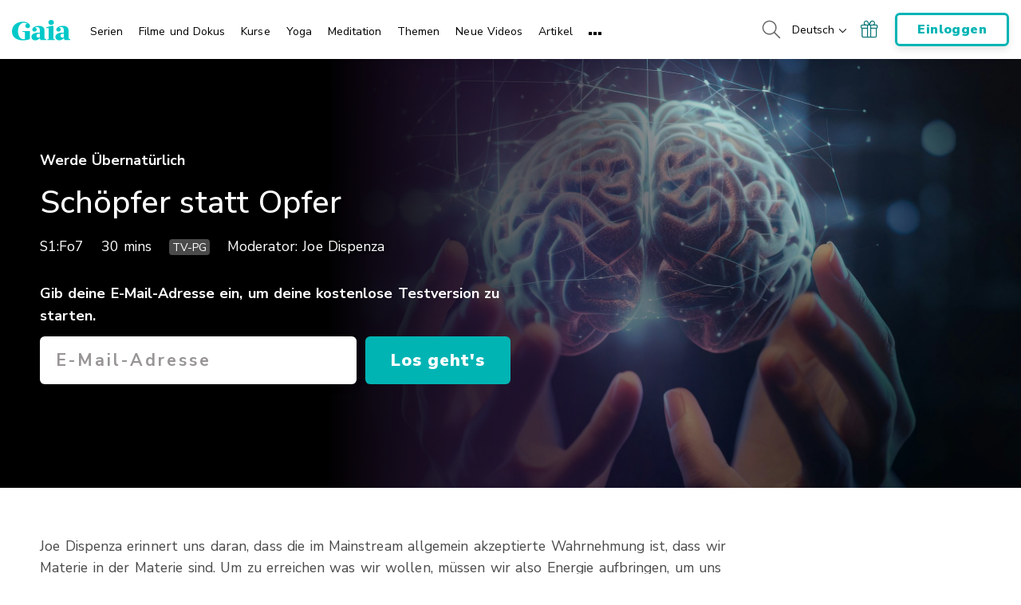

--- FILE ---
content_type: text/css; charset=utf-8
request_url: https://www.gaia.com/wp-content/themes/gaia-marketing-layer/assets/css/video-style.css?fmcb=1769019065
body_size: 48559
content:
.aspect-ratio{height:0;overflow:hidden;position:relative}.aspect-ratio--128x55{padding-top:42.96875%}.aspect-ratio--16x9{padding-top:56.25%}.aspect-ratio--5x7{padding-top:140%}.aspect-ratio--3x4{padding-top:133.3333333333%}.aspect-ratio--3x1{padding-top:33.3333333333%}.aspect-ratio--1x1{padding-top:100%}.aspect-ratio--auto{height:100%;overflow:auto}.aspect-ratio__inner{position:absolute;top:0;left:0;width:100%;height:100%}.aspect-ratio__inner img{height:100%}.aspect-ratio__inner--auto{position:relative}.order-13{order:13}.order-14{order:14}.order-15{order:15}.order-16{order:16}.order-17{order:17}.order-18{order:18}.order-19{order:19}.order-20{order:20}.order-21{order:21}.order-22{order:22}.order-23{order:23}.order-24{order:24}.order-25{order:25}.order-26{order:26}.order-27{order:27}.order-28{order:28}.order-29{order:29}.order-30{order:30}@media(min-width:768px){.order-md-13{order:13}.order-md-14{order:14}.order-md-15{order:15}.order-md-16{order:16}.order-md-17{order:17}.order-md-18{order:18}.order-md-19{order:19}.order-md-20{order:20}.order-md-21{order:21}.order-md-22{order:22}.order-md-23{order:23}.order-md-24{order:24}.order-md-25{order:25}.order-md-26{order:26}.order-md-27{order:27}.order-md-28{order:28}.order-md-29{order:29}.order-md-30{order:30}}@media(min-width:992px){.hidden--desktop{display:none}}@media(min-width:576px)and (max-width:991px){.hidden--tablet{display:none}}@media(max-width:575px){.hidden--mobile{display:none}}:root{--blue:#007bff;--indigo:#6610f2;--purple:#6f42c1;--pink:#e83e8c;--red:#dc3545;--orange:#fd7e14;--yellow:#ffc107;--green:#28a745;--teal:#01b4b4;--cyan:#17a2b8;--white:#fff;--gray:#6c757d;--gray-dark:#343a40;--primary:#01b4b4;--secondary:#6c757d;--success:#28a745;--info:#17a2b8;--warning:#ffc107;--danger:#dc3545;--light:#f8f9fa;--dark:#343a40;--breakpoint-xs:0;--breakpoint-sm:576px;--breakpoint-md:768px;--breakpoint-lg:992px;--breakpoint-xl:1200px;--breakpoint-xxl:1441px;--breakpoint-xxxl:1600px;--font-family-sans-serif:-apple-system,BlinkMacSystemFont,"Segoe UI",Roboto,"Helvetica Neue",Arial,"Noto Sans","Liberation Sans",sans-serif,"Apple Color Emoji","Segoe UI Emoji","Segoe UI Symbol","Noto Color Emoji";--font-family-monospace:SFMono-Regular,Menlo,Monaco,Consolas,"Liberation Mono","Courier New",monospace}*,:after,:before{box-sizing:border-box}html{font-family:sans-serif;line-height:1.15;-webkit-text-size-adjust:100%;-webkit-tap-highlight-color:rgba(0,0,0,0)}article,aside,figcaption,figure,footer,header,hgroup,main,nav,section{display:block}body{margin:0;font-family:-apple-system,BlinkMacSystemFont,Segoe UI,Roboto,Helvetica Neue,Arial,Noto Sans,Liberation Sans,sans-serif,Apple Color Emoji,Segoe UI Emoji,Segoe UI Symbol,Noto Color Emoji;font-size:1rem;line-height:1.5;color:#212529;text-align:left;background-color:#fff}[tabindex="-1"]:focus:not(:focus-visible){outline:0!important}hr{box-sizing:content-box;height:0;overflow:visible}h1,h2,h3,h4,h5,h6{margin-top:0;margin-bottom:.5rem}p{margin-top:0;margin-bottom:1rem}abbr[data-original-title],abbr[title]{text-decoration:underline;-webkit-text-decoration:underline dotted;text-decoration:underline dotted;cursor:help;border-bottom:0;-webkit-text-decoration-skip-ink:none;text-decoration-skip-ink:none}address{font-style:normal;line-height:inherit}address,dl,ol,ul{margin-bottom:1rem}dl,ol,ul{margin-top:0}ol ol,ol ul,ul ol,ul ul{margin-bottom:0}dt{font-weight:700}dd{margin-bottom:.5rem;margin-left:0}blockquote{margin:0 0 1rem}b,strong{font-weight:bolder}small{font-size:80%}sub,sup{position:relative;font-size:75%;line-height:0;vertical-align:baseline}sub{bottom:-.25em}sup{top:-.5em}a{color:#01b4b4;background-color:transparent}a:hover{color:#016868;text-decoration:underline}a:not([href]):not([class]),a:not([href]):not([class]):hover{color:inherit;text-decoration:none}code,kbd,pre,samp{font-family:SFMono-Regular,Menlo,Monaco,Consolas,Liberation Mono,Courier New,monospace;font-size:1em}pre{margin-top:0;margin-bottom:1rem;overflow:auto;-ms-overflow-style:scrollbar}figure{margin:0 0 1rem}img{border-style:none}img,svg{vertical-align:middle}svg{overflow:hidden}table{border-collapse:collapse}caption{padding-top:.75rem;padding-bottom:.75rem;color:#6c757d;text-align:left;caption-side:bottom}th{text-align:inherit;text-align:-webkit-match-parent}label{display:inline-block;margin-bottom:.5rem}button{border-radius:0}button:focus:not(:focus-visible){outline:0}button,input,optgroup,select,textarea{margin:0;font-family:inherit;font-size:inherit;line-height:inherit}button,input{overflow:visible}button,select{text-transform:none}[role=button]{cursor:pointer}select{word-wrap:normal}[type=button],[type=reset],[type=submit],button{-webkit-appearance:button}[type=button]:not(:disabled),[type=reset]:not(:disabled),[type=submit]:not(:disabled),button:not(:disabled){cursor:pointer}[type=button]::-moz-focus-inner,[type=reset]::-moz-focus-inner,[type=submit]::-moz-focus-inner,button::-moz-focus-inner{padding:0;border-style:none}input[type=checkbox],input[type=radio]{box-sizing:border-box;padding:0}textarea{overflow:auto;resize:vertical}fieldset{min-width:0;padding:0;margin:0;border:0}legend{display:block;width:100%;max-width:100%;padding:0;margin-bottom:.5rem;font-size:1.5rem;line-height:inherit;color:inherit;white-space:normal}progress{vertical-align:baseline}[type=number]::-webkit-inner-spin-button,[type=number]::-webkit-outer-spin-button{height:auto}[type=search]{outline-offset:-2px;-webkit-appearance:none}[type=search]::-webkit-search-decoration{-webkit-appearance:none}::-webkit-file-upload-button{font:inherit;-webkit-appearance:button}output{display:inline-block}summary{display:list-item;cursor:pointer}template{display:none}[hidden]{display:none!important}.h1,.h2,.h3,.h4,.h5,.h6,h1,h2,h3,h4,h5,h6{margin-bottom:.5rem;font-weight:500;line-height:1.2}.h1,h1{font-size:2.5rem}.h2,h2{font-size:2rem}.h3,h3{font-size:1.75rem}.h4,h4{font-size:1.5rem}.h5,h5{font-size:1.25rem}.h6,h6{font-size:1rem}.lead{font-size:1.25rem;font-weight:300}.display-1{font-size:6rem}.display-1,.display-2{font-weight:300;line-height:1.2}.display-2{font-size:5.5rem}.display-3{font-size:4.5rem}.display-3,.display-4{font-weight:300;line-height:1.2}.display-4{font-size:3.5rem}hr{margin-top:1rem;margin-bottom:1rem;border:0;border-top:1px solid rgba(0,0,0,.1)}.small,small{font-size:.875em;font-weight:400}.mark,mark{padding:.2em;background-color:#fcf8e3}.list-inline,.list-unstyled{padding-left:0;list-style:none}.list-inline-item{display:inline-block}.list-inline-item:not(:last-child){margin-right:.5rem}.initialism{font-size:90%;text-transform:uppercase}.blockquote{margin-bottom:1rem;font-size:1.25rem}.blockquote-footer{display:block;font-size:.875em;color:#6c757d}.blockquote-footer:before{content:"— "}.img-fluid,.img-thumbnail{max-width:100%;height:auto}.img-thumbnail{padding:.25rem;background-color:#fff;border:1px solid #dee2e6;border-radius:.25rem}.figure{display:inline-block}.figure-img{margin-bottom:.5rem;line-height:1}.figure-caption{font-size:90%;color:#6c757d}code{font-size:87.5%;color:#e83e8c;word-wrap:break-word}a>code{color:inherit}kbd{padding:.2rem .4rem;font-size:87.5%;color:#fff;background-color:#212529;border-radius:.2rem}kbd kbd{padding:0;font-size:100%;font-weight:700}pre{display:block;font-size:87.5%;color:#212529}pre code{font-size:inherit;color:inherit;word-break:normal}.pre-scrollable{max-height:340px;overflow-y:scroll}.container,.container-fluid,.container-lg,.container-md,.container-sm,.container-xl,.container-xs,.container-xxl{width:100%;padding-right:15px;padding-left:15px;margin-right:auto;margin-left:auto}.container{max-width:576px}@media(min-width:576px){.container,.container-sm{max-width:768px}}@media(min-width:768px){.container,.container-md,.container-sm{max-width:992px}}@media(min-width:992px){.container,.container-lg,.container-md,.container-sm{max-width:1200px}}@media(min-width:1200px){.container,.container-lg,.container-md,.container-sm,.container-xl{max-width:1441px}}@media(min-width:1441px){.container,.container-lg,.container-md,.container-sm,.container-xl,.container-xxl{max-width:1920px}}.row{display:flex;flex-wrap:wrap;margin-right:-15px;margin-left:-15px}.no-gutters{margin-right:0;margin-left:0}.no-gutters>.col,.no-gutters>[class*=col-]{padding-right:0;padding-left:0}.col,.col-1,.col-2,.col-3,.col-4,.col-5,.col-6,.col-7,.col-8,.col-9,.col-10,.col-11,.col-12,.col-auto,.col-lg,.col-lg-1,.col-lg-2,.col-lg-3,.col-lg-4,.col-lg-5,.col-lg-6,.col-lg-7,.col-lg-8,.col-lg-9,.col-lg-10,.col-lg-11,.col-lg-12,.col-lg-auto,.col-md,.col-md-1,.col-md-2,.col-md-3,.col-md-4,.col-md-5,.col-md-6,.col-md-7,.col-md-8,.col-md-9,.col-md-10,.col-md-11,.col-md-12,.col-md-auto,.col-sm,.col-sm-1,.col-sm-2,.col-sm-3,.col-sm-4,.col-sm-5,.col-sm-6,.col-sm-7,.col-sm-8,.col-sm-9,.col-sm-10,.col-sm-11,.col-sm-12,.col-sm-auto,.col-xl,.col-xl-1,.col-xl-2,.col-xl-3,.col-xl-4,.col-xl-5,.col-xl-6,.col-xl-7,.col-xl-8,.col-xl-9,.col-xl-10,.col-xl-11,.col-xl-12,.col-xl-auto,.col-xxl,.col-xxl-1,.col-xxl-2,.col-xxl-3,.col-xxl-4,.col-xxl-5,.col-xxl-6,.col-xxl-7,.col-xxl-8,.col-xxl-9,.col-xxl-10,.col-xxl-11,.col-xxl-12,.col-xxl-auto,.col-xxxl,.col-xxxl-1,.col-xxxl-2,.col-xxxl-3,.col-xxxl-4,.col-xxxl-5,.col-xxxl-6,.col-xxxl-7,.col-xxxl-8,.col-xxxl-9,.col-xxxl-10,.col-xxxl-11,.col-xxxl-12,.col-xxxl-auto{position:relative;width:100%;padding-right:15px;padding-left:15px}.col{flex-basis:0;flex-grow:1;max-width:100%}.row-cols-1>*{flex:0 0 100%;max-width:100%}.row-cols-2>*{flex:0 0 50%;max-width:50%}.row-cols-3>*{flex:0 0 33.3333333333%;max-width:33.3333333333%}.row-cols-4>*{flex:0 0 25%;max-width:25%}.row-cols-5>*{flex:0 0 20%;max-width:20%}.row-cols-6>*{flex:0 0 16.6666666667%;max-width:16.6666666667%}.col-auto{flex:0 0 auto;width:auto;max-width:100%}.col-1{flex:0 0 8.33333333%;max-width:8.33333333%}.col-2{flex:0 0 16.66666667%;max-width:16.66666667%}.col-3{flex:0 0 25%;max-width:25%}.col-4{flex:0 0 33.33333333%;max-width:33.33333333%}.col-5{flex:0 0 41.66666667%;max-width:41.66666667%}.col-6{flex:0 0 50%;max-width:50%}.col-7{flex:0 0 58.33333333%;max-width:58.33333333%}.col-8{flex:0 0 66.66666667%;max-width:66.66666667%}.col-9{flex:0 0 75%;max-width:75%}.col-10{flex:0 0 83.33333333%;max-width:83.33333333%}.col-11{flex:0 0 91.66666667%;max-width:91.66666667%}.col-12{flex:0 0 100%;max-width:100%}.order-first{order:-1}.order-last{order:13}.order-0{order:0}.order-1{order:1}.order-2{order:2}.order-3{order:3}.order-4{order:4}.order-5{order:5}.order-6{order:6}.order-7{order:7}.order-8{order:8}.order-9{order:9}.order-10{order:10}.order-11{order:11}.order-12{order:12}.offset-1{margin-left:8.33333333%}.offset-2{margin-left:16.66666667%}.offset-3{margin-left:25%}.offset-4{margin-left:33.33333333%}.offset-5{margin-left:41.66666667%}.offset-6{margin-left:50%}.offset-7{margin-left:58.33333333%}.offset-8{margin-left:66.66666667%}.offset-9{margin-left:75%}.offset-10{margin-left:83.33333333%}.offset-11{margin-left:91.66666667%}@media(min-width:576px){.col-sm{flex-basis:0;flex-grow:1;max-width:100%}.row-cols-sm-1>*{flex:0 0 100%;max-width:100%}.row-cols-sm-2>*{flex:0 0 50%;max-width:50%}.row-cols-sm-3>*{flex:0 0 33.3333333333%;max-width:33.3333333333%}.row-cols-sm-4>*{flex:0 0 25%;max-width:25%}.row-cols-sm-5>*{flex:0 0 20%;max-width:20%}.row-cols-sm-6>*{flex:0 0 16.6666666667%;max-width:16.6666666667%}.col-sm-auto{flex:0 0 auto;width:auto;max-width:100%}.col-sm-1{flex:0 0 8.33333333%;max-width:8.33333333%}.col-sm-2{flex:0 0 16.66666667%;max-width:16.66666667%}.col-sm-3{flex:0 0 25%;max-width:25%}.col-sm-4{flex:0 0 33.33333333%;max-width:33.33333333%}.col-sm-5{flex:0 0 41.66666667%;max-width:41.66666667%}.col-sm-6{flex:0 0 50%;max-width:50%}.col-sm-7{flex:0 0 58.33333333%;max-width:58.33333333%}.col-sm-8{flex:0 0 66.66666667%;max-width:66.66666667%}.col-sm-9{flex:0 0 75%;max-width:75%}.col-sm-10{flex:0 0 83.33333333%;max-width:83.33333333%}.col-sm-11{flex:0 0 91.66666667%;max-width:91.66666667%}.col-sm-12{flex:0 0 100%;max-width:100%}.order-sm-first{order:-1}.order-sm-last{order:13}.order-sm-0{order:0}.order-sm-1{order:1}.order-sm-2{order:2}.order-sm-3{order:3}.order-sm-4{order:4}.order-sm-5{order:5}.order-sm-6{order:6}.order-sm-7{order:7}.order-sm-8{order:8}.order-sm-9{order:9}.order-sm-10{order:10}.order-sm-11{order:11}.order-sm-12{order:12}.offset-sm-0{margin-left:0}.offset-sm-1{margin-left:8.33333333%}.offset-sm-2{margin-left:16.66666667%}.offset-sm-3{margin-left:25%}.offset-sm-4{margin-left:33.33333333%}.offset-sm-5{margin-left:41.66666667%}.offset-sm-6{margin-left:50%}.offset-sm-7{margin-left:58.33333333%}.offset-sm-8{margin-left:66.66666667%}.offset-sm-9{margin-left:75%}.offset-sm-10{margin-left:83.33333333%}.offset-sm-11{margin-left:91.66666667%}}@media(min-width:768px){.col-md{flex-basis:0;flex-grow:1;max-width:100%}.row-cols-md-1>*{flex:0 0 100%;max-width:100%}.row-cols-md-2>*{flex:0 0 50%;max-width:50%}.row-cols-md-3>*{flex:0 0 33.3333333333%;max-width:33.3333333333%}.row-cols-md-4>*{flex:0 0 25%;max-width:25%}.row-cols-md-5>*{flex:0 0 20%;max-width:20%}.row-cols-md-6>*{flex:0 0 16.6666666667%;max-width:16.6666666667%}.col-md-auto{flex:0 0 auto;width:auto;max-width:100%}.col-md-1{flex:0 0 8.33333333%;max-width:8.33333333%}.col-md-2{flex:0 0 16.66666667%;max-width:16.66666667%}.col-md-3{flex:0 0 25%;max-width:25%}.col-md-4{flex:0 0 33.33333333%;max-width:33.33333333%}.col-md-5{flex:0 0 41.66666667%;max-width:41.66666667%}.col-md-6{flex:0 0 50%;max-width:50%}.col-md-7{flex:0 0 58.33333333%;max-width:58.33333333%}.col-md-8{flex:0 0 66.66666667%;max-width:66.66666667%}.col-md-9{flex:0 0 75%;max-width:75%}.col-md-10{flex:0 0 83.33333333%;max-width:83.33333333%}.col-md-11{flex:0 0 91.66666667%;max-width:91.66666667%}.col-md-12{flex:0 0 100%;max-width:100%}.order-md-first{order:-1}.order-md-last{order:13}.order-md-0{order:0}.order-md-1{order:1}.order-md-2{order:2}.order-md-3{order:3}.order-md-4{order:4}.order-md-5{order:5}.order-md-6{order:6}.order-md-7{order:7}.order-md-8{order:8}.order-md-9{order:9}.order-md-10{order:10}.order-md-11{order:11}.order-md-12{order:12}.offset-md-0{margin-left:0}.offset-md-1{margin-left:8.33333333%}.offset-md-2{margin-left:16.66666667%}.offset-md-3{margin-left:25%}.offset-md-4{margin-left:33.33333333%}.offset-md-5{margin-left:41.66666667%}.offset-md-6{margin-left:50%}.offset-md-7{margin-left:58.33333333%}.offset-md-8{margin-left:66.66666667%}.offset-md-9{margin-left:75%}.offset-md-10{margin-left:83.33333333%}.offset-md-11{margin-left:91.66666667%}}@media(min-width:992px){.col-lg{flex-basis:0;flex-grow:1;max-width:100%}.row-cols-lg-1>*{flex:0 0 100%;max-width:100%}.row-cols-lg-2>*{flex:0 0 50%;max-width:50%}.row-cols-lg-3>*{flex:0 0 33.3333333333%;max-width:33.3333333333%}.row-cols-lg-4>*{flex:0 0 25%;max-width:25%}.row-cols-lg-5>*{flex:0 0 20%;max-width:20%}.row-cols-lg-6>*{flex:0 0 16.6666666667%;max-width:16.6666666667%}.col-lg-auto{flex:0 0 auto;width:auto;max-width:100%}.col-lg-1{flex:0 0 8.33333333%;max-width:8.33333333%}.col-lg-2{flex:0 0 16.66666667%;max-width:16.66666667%}.col-lg-3{flex:0 0 25%;max-width:25%}.col-lg-4{flex:0 0 33.33333333%;max-width:33.33333333%}.col-lg-5{flex:0 0 41.66666667%;max-width:41.66666667%}.col-lg-6{flex:0 0 50%;max-width:50%}.col-lg-7{flex:0 0 58.33333333%;max-width:58.33333333%}.col-lg-8{flex:0 0 66.66666667%;max-width:66.66666667%}.col-lg-9{flex:0 0 75%;max-width:75%}.col-lg-10{flex:0 0 83.33333333%;max-width:83.33333333%}.col-lg-11{flex:0 0 91.66666667%;max-width:91.66666667%}.col-lg-12{flex:0 0 100%;max-width:100%}.order-lg-first{order:-1}.order-lg-last{order:13}.order-lg-0{order:0}.order-lg-1{order:1}.order-lg-2{order:2}.order-lg-3{order:3}.order-lg-4{order:4}.order-lg-5{order:5}.order-lg-6{order:6}.order-lg-7{order:7}.order-lg-8{order:8}.order-lg-9{order:9}.order-lg-10{order:10}.order-lg-11{order:11}.order-lg-12{order:12}.offset-lg-0{margin-left:0}.offset-lg-1{margin-left:8.33333333%}.offset-lg-2{margin-left:16.66666667%}.offset-lg-3{margin-left:25%}.offset-lg-4{margin-left:33.33333333%}.offset-lg-5{margin-left:41.66666667%}.offset-lg-6{margin-left:50%}.offset-lg-7{margin-left:58.33333333%}.offset-lg-8{margin-left:66.66666667%}.offset-lg-9{margin-left:75%}.offset-lg-10{margin-left:83.33333333%}.offset-lg-11{margin-left:91.66666667%}}@media(min-width:1200px){.col-xl{flex-basis:0;flex-grow:1;max-width:100%}.row-cols-xl-1>*{flex:0 0 100%;max-width:100%}.row-cols-xl-2>*{flex:0 0 50%;max-width:50%}.row-cols-xl-3>*{flex:0 0 33.3333333333%;max-width:33.3333333333%}.row-cols-xl-4>*{flex:0 0 25%;max-width:25%}.row-cols-xl-5>*{flex:0 0 20%;max-width:20%}.row-cols-xl-6>*{flex:0 0 16.6666666667%;max-width:16.6666666667%}.col-xl-auto{flex:0 0 auto;width:auto;max-width:100%}.col-xl-1{flex:0 0 8.33333333%;max-width:8.33333333%}.col-xl-2{flex:0 0 16.66666667%;max-width:16.66666667%}.col-xl-3{flex:0 0 25%;max-width:25%}.col-xl-4{flex:0 0 33.33333333%;max-width:33.33333333%}.col-xl-5{flex:0 0 41.66666667%;max-width:41.66666667%}.col-xl-6{flex:0 0 50%;max-width:50%}.col-xl-7{flex:0 0 58.33333333%;max-width:58.33333333%}.col-xl-8{flex:0 0 66.66666667%;max-width:66.66666667%}.col-xl-9{flex:0 0 75%;max-width:75%}.col-xl-10{flex:0 0 83.33333333%;max-width:83.33333333%}.col-xl-11{flex:0 0 91.66666667%;max-width:91.66666667%}.col-xl-12{flex:0 0 100%;max-width:100%}.order-xl-first{order:-1}.order-xl-last{order:13}.order-xl-0{order:0}.order-xl-1{order:1}.order-xl-2{order:2}.order-xl-3{order:3}.order-xl-4{order:4}.order-xl-5{order:5}.order-xl-6{order:6}.order-xl-7{order:7}.order-xl-8{order:8}.order-xl-9{order:9}.order-xl-10{order:10}.order-xl-11{order:11}.order-xl-12{order:12}.offset-xl-0{margin-left:0}.offset-xl-1{margin-left:8.33333333%}.offset-xl-2{margin-left:16.66666667%}.offset-xl-3{margin-left:25%}.offset-xl-4{margin-left:33.33333333%}.offset-xl-5{margin-left:41.66666667%}.offset-xl-6{margin-left:50%}.offset-xl-7{margin-left:58.33333333%}.offset-xl-8{margin-left:66.66666667%}.offset-xl-9{margin-left:75%}.offset-xl-10{margin-left:83.33333333%}.offset-xl-11{margin-left:91.66666667%}}@media(min-width:1441px){.col-xxl{flex-basis:0;flex-grow:1;max-width:100%}.row-cols-xxl-1>*{flex:0 0 100%;max-width:100%}.row-cols-xxl-2>*{flex:0 0 50%;max-width:50%}.row-cols-xxl-3>*{flex:0 0 33.3333333333%;max-width:33.3333333333%}.row-cols-xxl-4>*{flex:0 0 25%;max-width:25%}.row-cols-xxl-5>*{flex:0 0 20%;max-width:20%}.row-cols-xxl-6>*{flex:0 0 16.6666666667%;max-width:16.6666666667%}.col-xxl-auto{flex:0 0 auto;width:auto;max-width:100%}.col-xxl-1{flex:0 0 8.33333333%;max-width:8.33333333%}.col-xxl-2{flex:0 0 16.66666667%;max-width:16.66666667%}.col-xxl-3{flex:0 0 25%;max-width:25%}.col-xxl-4{flex:0 0 33.33333333%;max-width:33.33333333%}.col-xxl-5{flex:0 0 41.66666667%;max-width:41.66666667%}.col-xxl-6{flex:0 0 50%;max-width:50%}.col-xxl-7{flex:0 0 58.33333333%;max-width:58.33333333%}.col-xxl-8{flex:0 0 66.66666667%;max-width:66.66666667%}.col-xxl-9{flex:0 0 75%;max-width:75%}.col-xxl-10{flex:0 0 83.33333333%;max-width:83.33333333%}.col-xxl-11{flex:0 0 91.66666667%;max-width:91.66666667%}.col-xxl-12{flex:0 0 100%;max-width:100%}.order-xxl-first{order:-1}.order-xxl-last{order:13}.order-xxl-0{order:0}.order-xxl-1{order:1}.order-xxl-2{order:2}.order-xxl-3{order:3}.order-xxl-4{order:4}.order-xxl-5{order:5}.order-xxl-6{order:6}.order-xxl-7{order:7}.order-xxl-8{order:8}.order-xxl-9{order:9}.order-xxl-10{order:10}.order-xxl-11{order:11}.order-xxl-12{order:12}.offset-xxl-0{margin-left:0}.offset-xxl-1{margin-left:8.33333333%}.offset-xxl-2{margin-left:16.66666667%}.offset-xxl-3{margin-left:25%}.offset-xxl-4{margin-left:33.33333333%}.offset-xxl-5{margin-left:41.66666667%}.offset-xxl-6{margin-left:50%}.offset-xxl-7{margin-left:58.33333333%}.offset-xxl-8{margin-left:66.66666667%}.offset-xxl-9{margin-left:75%}.offset-xxl-10{margin-left:83.33333333%}.offset-xxl-11{margin-left:91.66666667%}}@media(min-width:1600px){.col-xxxl{flex-basis:0;flex-grow:1;max-width:100%}.row-cols-xxxl-1>*{flex:0 0 100%;max-width:100%}.row-cols-xxxl-2>*{flex:0 0 50%;max-width:50%}.row-cols-xxxl-3>*{flex:0 0 33.3333333333%;max-width:33.3333333333%}.row-cols-xxxl-4>*{flex:0 0 25%;max-width:25%}.row-cols-xxxl-5>*{flex:0 0 20%;max-width:20%}.row-cols-xxxl-6>*{flex:0 0 16.6666666667%;max-width:16.6666666667%}.col-xxxl-auto{flex:0 0 auto;width:auto;max-width:100%}.col-xxxl-1{flex:0 0 8.33333333%;max-width:8.33333333%}.col-xxxl-2{flex:0 0 16.66666667%;max-width:16.66666667%}.col-xxxl-3{flex:0 0 25%;max-width:25%}.col-xxxl-4{flex:0 0 33.33333333%;max-width:33.33333333%}.col-xxxl-5{flex:0 0 41.66666667%;max-width:41.66666667%}.col-xxxl-6{flex:0 0 50%;max-width:50%}.col-xxxl-7{flex:0 0 58.33333333%;max-width:58.33333333%}.col-xxxl-8{flex:0 0 66.66666667%;max-width:66.66666667%}.col-xxxl-9{flex:0 0 75%;max-width:75%}.col-xxxl-10{flex:0 0 83.33333333%;max-width:83.33333333%}.col-xxxl-11{flex:0 0 91.66666667%;max-width:91.66666667%}.col-xxxl-12{flex:0 0 100%;max-width:100%}.order-xxxl-first{order:-1}.order-xxxl-last{order:13}.order-xxxl-0{order:0}.order-xxxl-1{order:1}.order-xxxl-2{order:2}.order-xxxl-3{order:3}.order-xxxl-4{order:4}.order-xxxl-5{order:5}.order-xxxl-6{order:6}.order-xxxl-7{order:7}.order-xxxl-8{order:8}.order-xxxl-9{order:9}.order-xxxl-10{order:10}.order-xxxl-11{order:11}.order-xxxl-12{order:12}.offset-xxxl-0{margin-left:0}.offset-xxxl-1{margin-left:8.33333333%}.offset-xxxl-2{margin-left:16.66666667%}.offset-xxxl-3{margin-left:25%}.offset-xxxl-4{margin-left:33.33333333%}.offset-xxxl-5{margin-left:41.66666667%}.offset-xxxl-6{margin-left:50%}.offset-xxxl-7{margin-left:58.33333333%}.offset-xxxl-8{margin-left:66.66666667%}.offset-xxxl-9{margin-left:75%}.offset-xxxl-10{margin-left:83.33333333%}.offset-xxxl-11{margin-left:91.66666667%}}.table{width:100%;margin-bottom:1rem;color:#212529}.table td,.table th{padding:.75rem;vertical-align:top;border-top:1px solid #dee2e6}.table thead th{vertical-align:bottom;border-bottom:2px solid #dee2e6}.table tbody+tbody{border-top:2px solid #dee2e6}.table-sm td,.table-sm th{padding:.3rem}.table-bordered,.table-bordered td,.table-bordered th{border:1px solid #dee2e6}.table-bordered thead td,.table-bordered thead th{border-bottom-width:2px}.table-borderless tbody+tbody,.table-borderless td,.table-borderless th,.table-borderless thead th{border:0}.table-striped tbody tr:nth-of-type(odd){background-color:rgba(0,0,0,.05)}.table-hover tbody tr:hover{color:#212529;background-color:rgba(0,0,0,.075)}.table-primary,.table-primary>td,.table-primary>th{background-color:rgb(183.88,234,234)}.table-primary tbody+tbody,.table-primary td,.table-primary th,.table-primary thead th{border-color:rgb(122.92,216,216)}.table-hover .table-primary:hover,.table-hover .table-primary:hover>td,.table-hover .table-primary:hover>th{background-color:#a4e4e4}.table-secondary,.table-secondary>td,.table-secondary>th{background-color:rgb(213.84,216.36,218.6)}.table-secondary tbody+tbody,.table-secondary td,.table-secondary th,.table-secondary thead th{border-color:rgb(178.56,183.24,187.4)}.table-hover .table-secondary:hover,.table-hover .table-secondary:hover>td,.table-hover .table-secondary:hover>th{background-color:#c8cccf}.table-success,.table-success>td,.table-success>th{background-color:rgb(194.8,230.36,202.92)}.table-success tbody+tbody,.table-success td,.table-success th,.table-success thead th{border-color:rgb(143.2,209.24,158.28)}.table-hover .table-success:hover,.table-hover .table-success:hover>td,.table-hover .table-success:hover>th{background-color:rgb(176.7059405941,222.9540594059,187.2665346535)}.table-info,.table-info>td,.table-info>th{background-color:rgb(190.04,228.96,235.12)}.table-info tbody+tbody,.table-info td,.table-info th,.table-info thead th{border-color:rgb(134.36,206.64,218.08)}.table-hover .table-info:hover,.table-hover .table-info:hover>td,.table-hover .table-info:hover>th{background-color:#abdde5}.table-warning,.table-warning>td,.table-warning>th{background-color:rgb(255,237.64,185.56)}.table-warning tbody+tbody,.table-warning td,.table-warning th,.table-warning thead th{border-color:rgb(255,222.76,126.04)}.table-hover .table-warning:hover,.table-hover .table-warning:hover>td,.table-hover .table-warning:hover>th{background-color:rgb(255,231.265,160.06)}.table-danger,.table-danger>td,.table-danger>th{background-color:rgb(245.2,198.44,202.92)}.table-danger tbody+tbody,.table-danger td,.table-danger th,.table-danger thead th{border-color:rgb(236.8,149.96,158.28)}.table-hover .table-danger:hover,.table-hover .table-danger:hover>td,.table-hover .table-danger:hover>th{background-color:#f1b1b7}.table-light,.table-light>td,.table-light>th{background-color:rgb(253.04,253.32,253.6)}.table-light tbody+tbody,.table-light td,.table-light th,.table-light thead th{border-color:rgb(251.36,251.88,252.4)}.table-hover .table-light:hover,.table-hover .table-light:hover>td,.table-hover .table-light:hover>th{background-color:rgb(238.165,240.57,242.975)}.table-dark,.table-dark>td,.table-dark>th{background-color:rgb(198.16,199.84,201.52)}.table-dark tbody+tbody,.table-dark td,.table-dark th,.table-dark thead th{border-color:rgb(149.44,152.56,155.68)}.table-hover .table-dark:hover,.table-hover .table-dark:hover>td,.table-hover .table-dark:hover>th{background-color:#b9bbbd}.table-active,.table-active>td,.table-active>th,.table-hover .table-active:hover,.table-hover .table-active:hover>td,.table-hover .table-active:hover>th{background-color:rgba(0,0,0,.075)}.table .thead-dark th{color:#fff;background-color:#343a40;border-color:#454d55}.table .thead-light th{color:#495057;background-color:#e9ecef;border-color:#dee2e6}.table-dark{color:#fff;background-color:#343a40}.table-dark td,.table-dark th,.table-dark thead th{border-color:#454d55}.table-dark.table-bordered{border:0}.table-dark.table-striped tbody tr:nth-of-type(odd){background-color:hsla(0,0%,100%,.05)}.table-dark.table-hover tbody tr:hover{color:#fff;background-color:hsla(0,0%,100%,.075)}@media(max-width:575.98px){.table-responsive-sm{display:block;width:100%;overflow-x:auto;-webkit-overflow-scrolling:touch}.table-responsive-sm>.table-bordered{border:0}}@media(max-width:767.98px){.table-responsive-md{display:block;width:100%;overflow-x:auto;-webkit-overflow-scrolling:touch}.table-responsive-md>.table-bordered{border:0}}@media(max-width:991.98px){.table-responsive-lg{display:block;width:100%;overflow-x:auto;-webkit-overflow-scrolling:touch}.table-responsive-lg>.table-bordered{border:0}}@media(max-width:1199.98px){.table-responsive-xl{display:block;width:100%;overflow-x:auto;-webkit-overflow-scrolling:touch}.table-responsive-xl>.table-bordered{border:0}}@media(max-width:1440.98px){.table-responsive-xxl{display:block;width:100%;overflow-x:auto;-webkit-overflow-scrolling:touch}.table-responsive-xxl>.table-bordered{border:0}}@media(max-width:1599.98px){.table-responsive-xxxl{display:block;width:100%;overflow-x:auto;-webkit-overflow-scrolling:touch}.table-responsive-xxxl>.table-bordered{border:0}}.table-responsive{display:block;width:100%;overflow-x:auto;-webkit-overflow-scrolling:touch}.table-responsive>.table-bordered{border:0}.form-control{display:block;width:100%;height:calc(1.5em + .75rem + 2px);padding:.375rem .75rem;font-size:1rem;font-weight:400;line-height:1.5;color:#495057;background-color:#fff;background-clip:padding-box;border:1px solid #ced4da;border-radius:.25rem;transition:border-color .15s ease-in-out,box-shadow .15s ease-in-out}@media(prefers-reduced-motion:reduce){.form-control{transition:none}}.form-control::-ms-expand{background-color:transparent;border:0}.form-control:focus{color:#495057;background-color:#fff;border-color:#37fefe;outline:0;box-shadow:0 0 0 .2rem rgba(1,180,180,.25)}.form-control::-moz-placeholder{color:#6c757d}.form-control::placeholder{color:#6c757d}.form-control:disabled,.form-control[readonly]{background-color:#e9ecef;opacity:1}input[type=date].form-control,input[type=datetime-local].form-control,input[type=month].form-control,input[type=time].form-control{-webkit-appearance:none;-moz-appearance:none;appearance:none}select.form-control:-moz-focusring{color:transparent;text-shadow:0 0 0 #495057}select.form-control:focus::-ms-value{color:#495057;background-color:#fff}.form-control-file,.form-control-range{display:block;width:100%}.col-form-label{padding-top:calc(.375rem + 1px);padding-bottom:calc(.375rem + 1px);margin-bottom:0;font-size:inherit;line-height:1.5}.col-form-label-lg{padding-top:calc(.5rem + 1px);padding-bottom:calc(.5rem + 1px);font-size:1.25rem;line-height:1.5}.col-form-label-sm{padding-top:calc(.25rem + 1px);padding-bottom:calc(.25rem + 1px);font-size:.875rem;line-height:1.5}.form-control-plaintext{display:block;width:100%;padding:.375rem 0;margin-bottom:0;font-size:1rem;line-height:1.5;color:#212529;background-color:transparent;border:solid transparent;border-width:1px 0}.form-control-plaintext.form-control-lg,.form-control-plaintext.form-control-sm{padding-right:0;padding-left:0}.form-control-sm{height:calc(1.5em + .5rem + 2px);padding:.25rem .5rem;font-size:.875rem;line-height:1.5;border-radius:.2rem}.form-control-lg{height:calc(1.5em + 1rem + 2px);padding:.5rem 1rem;font-size:1.25rem;line-height:1.5;border-radius:.3rem}select.form-control[multiple],select.form-control[size],textarea.form-control{height:auto}.form-group{margin-bottom:1rem}.form-text{display:block;margin-top:.25rem}.form-row{display:flex;flex-wrap:wrap;margin-right:-5px;margin-left:-5px}.form-row>.col,.form-row>[class*=col-]{padding-right:5px;padding-left:5px}.form-check{position:relative;display:block;padding-left:1.25rem}.form-check-input{position:absolute;margin-top:.3rem;margin-left:-1.25rem}.form-check-input:disabled~.form-check-label,.form-check-input[disabled]~.form-check-label{color:#6c757d}.form-check-label{margin-bottom:0}.form-check-inline{display:inline-flex;align-items:center;padding-left:0;margin-right:.75rem}.form-check-inline .form-check-input{position:static;margin-top:0;margin-right:.3125rem;margin-left:0}.valid-feedback{display:none;width:100%;margin-top:.25rem;font-size:.875em;color:#28a745}.valid-tooltip{position:absolute;top:100%;left:0;z-index:5;display:none;max-width:100%;padding:.25rem .5rem;margin-top:.1rem;font-size:.875rem;line-height:1.5;color:#fff;background-color:rgba(40,167,69,.9);border-radius:.25rem}.form-row>.col>.valid-tooltip,.form-row>[class*=col-]>.valid-tooltip{left:5px}.is-valid~.valid-feedback,.is-valid~.valid-tooltip,.was-validated :valid~.valid-feedback,.was-validated :valid~.valid-tooltip{display:block}.form-control.is-valid,.was-validated .form-control:valid{border-color:#28a745;padding-right:calc(1.5em + .75rem)!important;background-image:url("data:image/svg+xml;charset=utf-8,%3Csvg xmlns='http://www.w3.org/2000/svg' width='8' height='8'%3E%3Cpath fill='%2328a745' d='M2.3 6.73L.6 4.53c-.4-1.04.46-1.4 1.1-.8l1.1 1.4 3.4-3.8c.6-.63 1.6-.27 1.2.7l-4 4.6c-.43.5-.8.4-1.1.1z'/%3E%3C/svg%3E");background-repeat:no-repeat;background-position:right calc(.375em + .1875rem) center;background-size:calc(.75em + .375rem) calc(.75em + .375rem)}.form-control.is-valid:focus,.was-validated .form-control:valid:focus{border-color:#28a745;box-shadow:0 0 0 .2rem rgba(40,167,69,.25)}.was-validated select.form-control:valid,select.form-control.is-valid{padding-right:3rem!important;background-position:right 1.5rem center}.was-validated textarea.form-control:valid,textarea.form-control.is-valid{padding-right:calc(1.5em + .75rem);background-position:top calc(.375em + .1875rem) right calc(.375em + .1875rem)}.custom-select.is-valid,.was-validated .custom-select:valid{border-color:#28a745;padding-right:calc(.75em + 2.3125rem)!important;background:url("data:image/svg+xml;charset=utf-8,%3Csvg xmlns='http://www.w3.org/2000/svg' width='4' height='5'%3E%3Cpath fill='%23343a40' d='M2 0L0 2h4zm0 5L0 3h4z'/%3E%3C/svg%3E") right .75rem center/8px 10px no-repeat,#fff url("data:image/svg+xml;charset=utf-8,%3Csvg xmlns='http://www.w3.org/2000/svg' width='8' height='8'%3E%3Cpath fill='%2328a745' d='M2.3 6.73L.6 4.53c-.4-1.04.46-1.4 1.1-.8l1.1 1.4 3.4-3.8c.6-.63 1.6-.27 1.2.7l-4 4.6c-.43.5-.8.4-1.1.1z'/%3E%3C/svg%3E") center right 1.75rem/calc(.75em + .375rem) calc(.75em + .375rem) no-repeat}.custom-select.is-valid:focus,.was-validated .custom-select:valid:focus{border-color:#28a745;box-shadow:0 0 0 .2rem rgba(40,167,69,.25)}.form-check-input.is-valid~.form-check-label,.was-validated .form-check-input:valid~.form-check-label{color:#28a745}.form-check-input.is-valid~.valid-feedback,.form-check-input.is-valid~.valid-tooltip,.was-validated .form-check-input:valid~.valid-feedback,.was-validated .form-check-input:valid~.valid-tooltip{display:block}.custom-control-input.is-valid~.custom-control-label,.was-validated .custom-control-input:valid~.custom-control-label{color:#28a745}.custom-control-input.is-valid~.custom-control-label:before,.was-validated .custom-control-input:valid~.custom-control-label:before{border-color:#28a745}.custom-control-input.is-valid:checked~.custom-control-label:before,.was-validated .custom-control-input:valid:checked~.custom-control-label:before{border-color:rgb(51.6956521739,206.3043478261,87);background-color:rgb(51.6956521739,206.3043478261,87)}.custom-control-input.is-valid:focus~.custom-control-label:before,.was-validated .custom-control-input:valid:focus~.custom-control-label:before{box-shadow:0 0 0 .2rem rgba(40,167,69,.25)}.custom-control-input.is-valid:focus:not(:checked)~.custom-control-label:before,.custom-file-input.is-valid~.custom-file-label,.was-validated .custom-control-input:valid:focus:not(:checked)~.custom-control-label:before,.was-validated .custom-file-input:valid~.custom-file-label{border-color:#28a745}.custom-file-input.is-valid:focus~.custom-file-label,.was-validated .custom-file-input:valid:focus~.custom-file-label{border-color:#28a745;box-shadow:0 0 0 .2rem rgba(40,167,69,.25)}.invalid-feedback{display:none;width:100%;margin-top:.25rem;font-size:.875em;color:#dc3545}.invalid-tooltip{position:absolute;top:100%;left:0;z-index:5;display:none;max-width:100%;padding:.25rem .5rem;margin-top:.1rem;font-size:.875rem;line-height:1.5;color:#fff;background-color:rgba(220,53,69,.9);border-radius:.25rem}.form-row>.col>.invalid-tooltip,.form-row>[class*=col-]>.invalid-tooltip{left:5px}.is-invalid~.invalid-feedback,.is-invalid~.invalid-tooltip,.was-validated :invalid~.invalid-feedback,.was-validated :invalid~.invalid-tooltip{display:block}.form-control.is-invalid,.was-validated .form-control:invalid{border-color:#dc3545;padding-right:calc(1.5em + .75rem)!important;background-image:url("data:image/svg+xml;charset=utf-8,%3Csvg xmlns='http://www.w3.org/2000/svg' width='12' height='12' fill='none' stroke='%23dc3545'%3E%3Ccircle cx='6' cy='6' r='4.5'/%3E%3Cpath stroke-linejoin='round' d='M5.8 3.6h.4L6 6.5z'/%3E%3Ccircle cx='6' cy='8.2' r='.6' fill='%23dc3545' stroke='none'/%3E%3C/svg%3E");background-repeat:no-repeat;background-position:right calc(.375em + .1875rem) center;background-size:calc(.75em + .375rem) calc(.75em + .375rem)}.form-control.is-invalid:focus,.was-validated .form-control:invalid:focus{border-color:#dc3545;box-shadow:0 0 0 .2rem rgba(220,53,69,.25)}.was-validated select.form-control:invalid,select.form-control.is-invalid{padding-right:3rem!important;background-position:right 1.5rem center}.was-validated textarea.form-control:invalid,textarea.form-control.is-invalid{padding-right:calc(1.5em + .75rem);background-position:top calc(.375em + .1875rem) right calc(.375em + .1875rem)}.custom-select.is-invalid,.was-validated .custom-select:invalid{border-color:#dc3545;padding-right:calc(.75em + 2.3125rem)!important;background:url("data:image/svg+xml;charset=utf-8,%3Csvg xmlns='http://www.w3.org/2000/svg' width='4' height='5'%3E%3Cpath fill='%23343a40' d='M2 0L0 2h4zm0 5L0 3h4z'/%3E%3C/svg%3E") right .75rem center/8px 10px no-repeat,#fff url("data:image/svg+xml;charset=utf-8,%3Csvg xmlns='http://www.w3.org/2000/svg' width='12' height='12' fill='none' stroke='%23dc3545'%3E%3Ccircle cx='6' cy='6' r='4.5'/%3E%3Cpath stroke-linejoin='round' d='M5.8 3.6h.4L6 6.5z'/%3E%3Ccircle cx='6' cy='8.2' r='.6' fill='%23dc3545' stroke='none'/%3E%3C/svg%3E") center right 1.75rem/calc(.75em + .375rem) calc(.75em + .375rem) no-repeat}.custom-select.is-invalid:focus,.was-validated .custom-select:invalid:focus{border-color:#dc3545;box-shadow:0 0 0 .2rem rgba(220,53,69,.25)}.form-check-input.is-invalid~.form-check-label,.was-validated .form-check-input:invalid~.form-check-label{color:#dc3545}.form-check-input.is-invalid~.invalid-feedback,.form-check-input.is-invalid~.invalid-tooltip,.was-validated .form-check-input:invalid~.invalid-feedback,.was-validated .form-check-input:invalid~.invalid-tooltip{display:block}.custom-control-input.is-invalid~.custom-control-label,.was-validated .custom-control-input:invalid~.custom-control-label{color:#dc3545}.custom-control-input.is-invalid~.custom-control-label:before,.was-validated .custom-control-input:invalid~.custom-control-label:before{border-color:#dc3545}.custom-control-input.is-invalid:checked~.custom-control-label:before,.was-validated .custom-control-input:invalid:checked~.custom-control-label:before{border-color:rgb(227.5316455696,96.4683544304,109.0253164557);background-color:rgb(227.5316455696,96.4683544304,109.0253164557)}.custom-control-input.is-invalid:focus~.custom-control-label:before,.was-validated .custom-control-input:invalid:focus~.custom-control-label:before{box-shadow:0 0 0 .2rem rgba(220,53,69,.25)}.custom-control-input.is-invalid:focus:not(:checked)~.custom-control-label:before,.custom-file-input.is-invalid~.custom-file-label,.was-validated .custom-control-input:invalid:focus:not(:checked)~.custom-control-label:before,.was-validated .custom-file-input:invalid~.custom-file-label{border-color:#dc3545}.custom-file-input.is-invalid:focus~.custom-file-label,.was-validated .custom-file-input:invalid:focus~.custom-file-label{border-color:#dc3545;box-shadow:0 0 0 .2rem rgba(220,53,69,.25)}.form-inline{display:flex;flex-flow:row wrap;align-items:center}.form-inline .form-check{width:100%}@media(min-width:576px){.form-inline label{justify-content:center}.form-inline .form-group,.form-inline label{display:flex;align-items:center;margin-bottom:0}.form-inline .form-group{flex:0 0 auto;flex-flow:row wrap}.form-inline .form-control{display:inline-block;width:auto;vertical-align:middle}.form-inline .form-control-plaintext{display:inline-block}.form-inline .custom-select,.form-inline .input-group{width:auto}.form-inline .form-check{display:flex;align-items:center;justify-content:center;width:auto;padding-left:0}.form-inline .form-check-input{position:relative;flex-shrink:0;margin-top:0;margin-right:.25rem;margin-left:0}.form-inline .custom-control{align-items:center;justify-content:center}.form-inline .custom-control-label{margin-bottom:0}}.btn{font-weight:400;color:#212529;vertical-align:middle;-webkit-user-select:none;-moz-user-select:none;user-select:none;background-color:transparent;border:1px solid transparent;padding:.375rem .75rem;font-size:1rem;line-height:1.5;border-radius:.25rem;transition:color .15s ease-in-out,background-color .15s ease-in-out,border-color .15s ease-in-out,box-shadow .15s ease-in-out}@media(prefers-reduced-motion:reduce){.btn{transition:none}}.btn:hover{color:#212529;text-decoration:none}.btn.focus,.btn:focus{outline:0;box-shadow:0 0 0 .2rem rgba(1,180,180,.25)}.btn.disabled,.btn:disabled{opacity:.65}.btn:not(:disabled):not(.disabled){cursor:pointer}a.btn.disabled,fieldset:disabled a.btn{pointer-events:none}.btn-primary{color:#fff;background-color:#01b4b4;border-color:#01b4b4}.btn-primary.focus,.btn-primary:focus,.btn-primary:hover{color:#fff;background-color:#018e8e;border-color:#018181}.btn-primary.focus,.btn-primary:focus{box-shadow:0 0 0 .2rem rgba(39.1,191.25,191.25,.5)}.btn-primary.disabled,.btn-primary:disabled{color:#fff;background-color:#01b4b4;border-color:#01b4b4}.btn-primary:not(:disabled):not(.disabled).active,.btn-primary:not(:disabled):not(.disabled):active,.show>.btn-primary.dropdown-toggle{color:#fff;background-color:#018181;border-color:#017575}.btn-primary:not(:disabled):not(.disabled).active:focus,.btn-primary:not(:disabled):not(.disabled):active:focus,.show>.btn-primary.dropdown-toggle:focus{box-shadow:0 0 0 .2rem rgba(39.1,191.25,191.25,.5)}.btn-secondary{color:#fff;background-color:#6c757d;border-color:#6c757d}.btn-secondary.focus,.btn-secondary:focus,.btn-secondary:hover{color:#fff;background-color:rgb(90.2703862661,97.7929184549,104.4796137339);border-color:rgb(84.3605150215,91.3905579399,97.6394849785)}.btn-secondary.focus,.btn-secondary:focus{box-shadow:0 0 0 .2rem rgba(130.05,137.7,144.5,.5)}.btn-secondary.disabled,.btn-secondary:disabled{color:#fff;background-color:#6c757d;border-color:#6c757d}.btn-secondary:not(:disabled):not(.disabled).active,.btn-secondary:not(:disabled):not(.disabled):active,.show>.btn-secondary.dropdown-toggle{color:#fff;background-color:rgb(84.3605150215,91.3905579399,97.6394849785);border-color:rgb(78.4506437768,84.9881974249,90.7993562232)}.btn-secondary:not(:disabled):not(.disabled).active:focus,.btn-secondary:not(:disabled):not(.disabled):active:focus,.show>.btn-secondary.dropdown-toggle:focus{box-shadow:0 0 0 .2rem rgba(130.05,137.7,144.5,.5)}.btn-success{color:#fff;background-color:#28a745;border-color:#28a745}.btn-success.focus,.btn-success:focus,.btn-success:hover{color:#fff;background-color:rgb(32.6086956522,136.1413043478,56.25);border-color:rgb(30.1449275362,125.8550724638,52)}.btn-success.focus,.btn-success:focus{box-shadow:0 0 0 .2rem rgba(72.25,180.2,96.9,.5)}.btn-success.disabled,.btn-success:disabled{color:#fff;background-color:#28a745;border-color:#28a745}.btn-success:not(:disabled):not(.disabled).active,.btn-success:not(:disabled):not(.disabled):active,.show>.btn-success.dropdown-toggle{color:#fff;background-color:rgb(30.1449275362,125.8550724638,52);border-color:rgb(27.6811594203,115.5688405797,47.75)}.btn-success:not(:disabled):not(.disabled).active:focus,.btn-success:not(:disabled):not(.disabled):active:focus,.show>.btn-success.dropdown-toggle:focus{box-shadow:0 0 0 .2rem rgba(72.25,180.2,96.9,.5)}.btn-info{color:#fff;background-color:#17a2b8;border-color:#17a2b8}.btn-info.focus,.btn-info:focus,.btn-info:hover{color:#fff;background-color:rgb(18.75,132.0652173913,150);border-color:rgb(17.3333333333,122.0869565217,138.6666666667)}.btn-info.focus,.btn-info:focus{box-shadow:0 0 0 .2rem rgba(57.8,175.95,194.65,.5)}.btn-info.disabled,.btn-info:disabled{color:#fff;background-color:#17a2b8;border-color:#17a2b8}.btn-info:not(:disabled):not(.disabled).active,.btn-info:not(:disabled):not(.disabled):active,.show>.btn-info.dropdown-toggle{color:#fff;background-color:rgb(17.3333333333,122.0869565217,138.6666666667);border-color:rgb(15.9166666667,112.1086956522,127.3333333333)}.btn-info:not(:disabled):not(.disabled).active:focus,.btn-info:not(:disabled):not(.disabled):active:focus,.show>.btn-info.dropdown-toggle:focus{box-shadow:0 0 0 .2rem rgba(57.8,175.95,194.65,.5)}.btn-warning{color:#212529;background-color:#ffc107;border-color:#ffc107}.btn-warning.focus,.btn-warning:focus,.btn-warning:hover{color:#212529;background-color:rgb(223.75,167.8125,0);border-color:rgb(211,158.25,0)}.btn-warning.focus,.btn-warning:focus{box-shadow:0 0 0 .2rem rgba(221.7,169.6,12.1,.5)}.btn-warning.disabled,.btn-warning:disabled{color:#212529;background-color:#ffc107;border-color:#ffc107}.btn-warning:not(:disabled):not(.disabled).active,.btn-warning:not(:disabled):not(.disabled):active,.show>.btn-warning.dropdown-toggle{color:#212529;background-color:rgb(211,158.25,0);border-color:rgb(198.25,148.6875,0)}.btn-warning:not(:disabled):not(.disabled).active:focus,.btn-warning:not(:disabled):not(.disabled):active:focus,.show>.btn-warning.dropdown-toggle:focus{box-shadow:0 0 0 .2rem rgba(221.7,169.6,12.1,.5)}.btn-danger{color:#fff;background-color:#dc3545;border-color:#dc3545}.btn-danger.focus,.btn-danger:focus,.btn-danger:hover{color:#fff;background-color:rgb(200.082278481,34.667721519,50.5158227848);border-color:rgb(189.2151898734,32.7848101266,47.7721518987)}.btn-danger.focus,.btn-danger:focus{box-shadow:0 0 0 .2rem rgba(225.25,83.3,96.9,.5)}.btn-danger.disabled,.btn-danger:disabled{color:#fff;background-color:#dc3545;border-color:#dc3545}.btn-danger:not(:disabled):not(.disabled).active,.btn-danger:not(:disabled):not(.disabled):active,.show>.btn-danger.dropdown-toggle{color:#fff;background-color:rgb(189.2151898734,32.7848101266,47.7721518987);border-color:rgb(178.3481012658,30.9018987342,45.0284810127)}.btn-danger:not(:disabled):not(.disabled).active:focus,.btn-danger:not(:disabled):not(.disabled):active:focus,.show>.btn-danger.dropdown-toggle:focus{box-shadow:0 0 0 .2rem rgba(225.25,83.3,96.9,.5)}.btn-light{color:#212529;background-color:#f8f9fa;border-color:#f8f9fa}.btn-light.focus,.btn-light:focus,.btn-light:hover{color:#212529;background-color:rgb(225.6875,229.875,234.0625);border-color:rgb(218.25,223.5,228.75)}.btn-light.focus,.btn-light:focus{box-shadow:0 0 0 .2rem rgba(215.75,217.2,218.65,.5)}.btn-light.disabled,.btn-light:disabled{color:#212529;background-color:#f8f9fa;border-color:#f8f9fa}.btn-light:not(:disabled):not(.disabled).active,.btn-light:not(:disabled):not(.disabled):active,.show>.btn-light.dropdown-toggle{color:#212529;background-color:rgb(218.25,223.5,228.75);border-color:rgb(210.8125,217.125,223.4375)}.btn-light:not(:disabled):not(.disabled).active:focus,.btn-light:not(:disabled):not(.disabled):active:focus,.show>.btn-light.dropdown-toggle:focus{box-shadow:0 0 0 .2rem rgba(215.75,217.2,218.65,.5)}.btn-dark{color:#fff;background-color:#343a40;border-color:#343a40}.btn-dark.focus,.btn-dark:focus,.btn-dark:hover{color:#fff;background-color:#23272b;border-color:rgb(29.1379310345,32.5,35.8620689655)}.btn-dark.focus,.btn-dark:focus{box-shadow:0 0 0 .2rem rgba(82.45,87.55,92.65,.5)}.btn-dark.disabled,.btn-dark:disabled{color:#fff;background-color:#343a40;border-color:#343a40}.btn-dark:not(:disabled):not(.disabled).active,.btn-dark:not(:disabled):not(.disabled):active,.show>.btn-dark.dropdown-toggle{color:#fff;background-color:rgb(29.1379310345,32.5,35.8620689655);border-color:#171a1d}.btn-dark:not(:disabled):not(.disabled).active:focus,.btn-dark:not(:disabled):not(.disabled):active:focus,.show>.btn-dark.dropdown-toggle:focus{box-shadow:0 0 0 .2rem rgba(82.45,87.55,92.65,.5)}.btn-outline-primary{color:#01b4b4;border-color:#01b4b4}.btn-outline-primary:hover{color:#fff;background-color:#01b4b4;border-color:#01b4b4}.btn-outline-primary.focus,.btn-outline-primary:focus{box-shadow:0 0 0 .2rem rgba(1,180,180,.5)}.btn-outline-primary.disabled,.btn-outline-primary:disabled{color:#01b4b4;background-color:transparent}.btn-outline-primary:not(:disabled):not(.disabled).active,.btn-outline-primary:not(:disabled):not(.disabled):active,.show>.btn-outline-primary.dropdown-toggle{color:#fff;background-color:#01b4b4;border-color:#01b4b4}.btn-outline-primary:not(:disabled):not(.disabled).active:focus,.btn-outline-primary:not(:disabled):not(.disabled):active:focus,.show>.btn-outline-primary.dropdown-toggle:focus{box-shadow:0 0 0 .2rem rgba(1,180,180,.5)}.btn-outline-secondary{color:#6c757d;border-color:#6c757d}.btn-outline-secondary:hover{color:#fff;background-color:#6c757d;border-color:#6c757d}.btn-outline-secondary.focus,.btn-outline-secondary:focus{box-shadow:0 0 0 .2rem rgba(108,117,125,.5)}.btn-outline-secondary.disabled,.btn-outline-secondary:disabled{color:#6c757d;background-color:transparent}.btn-outline-secondary:not(:disabled):not(.disabled).active,.btn-outline-secondary:not(:disabled):not(.disabled):active,.show>.btn-outline-secondary.dropdown-toggle{color:#fff;background-color:#6c757d;border-color:#6c757d}.btn-outline-secondary:not(:disabled):not(.disabled).active:focus,.btn-outline-secondary:not(:disabled):not(.disabled):active:focus,.show>.btn-outline-secondary.dropdown-toggle:focus{box-shadow:0 0 0 .2rem rgba(108,117,125,.5)}.btn-outline-success{color:#28a745;border-color:#28a745}.btn-outline-success:hover{color:#fff;background-color:#28a745;border-color:#28a745}.btn-outline-success.focus,.btn-outline-success:focus{box-shadow:0 0 0 .2rem rgba(40,167,69,.5)}.btn-outline-success.disabled,.btn-outline-success:disabled{color:#28a745;background-color:transparent}.btn-outline-success:not(:disabled):not(.disabled).active,.btn-outline-success:not(:disabled):not(.disabled):active,.show>.btn-outline-success.dropdown-toggle{color:#fff;background-color:#28a745;border-color:#28a745}.btn-outline-success:not(:disabled):not(.disabled).active:focus,.btn-outline-success:not(:disabled):not(.disabled):active:focus,.show>.btn-outline-success.dropdown-toggle:focus{box-shadow:0 0 0 .2rem rgba(40,167,69,.5)}.btn-outline-info{color:#17a2b8;border-color:#17a2b8}.btn-outline-info:hover{color:#fff;background-color:#17a2b8;border-color:#17a2b8}.btn-outline-info.focus,.btn-outline-info:focus{box-shadow:0 0 0 .2rem rgba(23,162,184,.5)}.btn-outline-info.disabled,.btn-outline-info:disabled{color:#17a2b8;background-color:transparent}.btn-outline-info:not(:disabled):not(.disabled).active,.btn-outline-info:not(:disabled):not(.disabled):active,.show>.btn-outline-info.dropdown-toggle{color:#fff;background-color:#17a2b8;border-color:#17a2b8}.btn-outline-info:not(:disabled):not(.disabled).active:focus,.btn-outline-info:not(:disabled):not(.disabled):active:focus,.show>.btn-outline-info.dropdown-toggle:focus{box-shadow:0 0 0 .2rem rgba(23,162,184,.5)}.btn-outline-warning{color:#ffc107;border-color:#ffc107}.btn-outline-warning:hover{color:#212529;background-color:#ffc107;border-color:#ffc107}.btn-outline-warning.focus,.btn-outline-warning:focus{box-shadow:0 0 0 .2rem rgba(255,193,7,.5)}.btn-outline-warning.disabled,.btn-outline-warning:disabled{color:#ffc107;background-color:transparent}.btn-outline-warning:not(:disabled):not(.disabled).active,.btn-outline-warning:not(:disabled):not(.disabled):active,.show>.btn-outline-warning.dropdown-toggle{color:#212529;background-color:#ffc107;border-color:#ffc107}.btn-outline-warning:not(:disabled):not(.disabled).active:focus,.btn-outline-warning:not(:disabled):not(.disabled):active:focus,.show>.btn-outline-warning.dropdown-toggle:focus{box-shadow:0 0 0 .2rem rgba(255,193,7,.5)}.btn-outline-danger{color:#dc3545;border-color:#dc3545}.btn-outline-danger:hover{color:#fff;background-color:#dc3545;border-color:#dc3545}.btn-outline-danger.focus,.btn-outline-danger:focus{box-shadow:0 0 0 .2rem rgba(220,53,69,.5)}.btn-outline-danger.disabled,.btn-outline-danger:disabled{color:#dc3545;background-color:transparent}.btn-outline-danger:not(:disabled):not(.disabled).active,.btn-outline-danger:not(:disabled):not(.disabled):active,.show>.btn-outline-danger.dropdown-toggle{color:#fff;background-color:#dc3545;border-color:#dc3545}.btn-outline-danger:not(:disabled):not(.disabled).active:focus,.btn-outline-danger:not(:disabled):not(.disabled):active:focus,.show>.btn-outline-danger.dropdown-toggle:focus{box-shadow:0 0 0 .2rem rgba(220,53,69,.5)}.btn-outline-light{color:#f8f9fa;border-color:#f8f9fa}.btn-outline-light:hover{color:#212529;background-color:#f8f9fa;border-color:#f8f9fa}.btn-outline-light.focus,.btn-outline-light:focus{box-shadow:0 0 0 .2rem rgba(248,249,250,.5)}.btn-outline-light.disabled,.btn-outline-light:disabled{color:#f8f9fa;background-color:transparent}.btn-outline-light:not(:disabled):not(.disabled).active,.btn-outline-light:not(:disabled):not(.disabled):active,.show>.btn-outline-light.dropdown-toggle{color:#212529;background-color:#f8f9fa;border-color:#f8f9fa}.btn-outline-light:not(:disabled):not(.disabled).active:focus,.btn-outline-light:not(:disabled):not(.disabled):active:focus,.show>.btn-outline-light.dropdown-toggle:focus{box-shadow:0 0 0 .2rem rgba(248,249,250,.5)}.btn-outline-dark{color:#343a40;border-color:#343a40}.btn-outline-dark:hover{color:#fff;background-color:#343a40;border-color:#343a40}.btn-outline-dark.focus,.btn-outline-dark:focus{box-shadow:0 0 0 .2rem rgba(52,58,64,.5)}.btn-outline-dark.disabled,.btn-outline-dark:disabled{color:#343a40;background-color:transparent}.btn-outline-dark:not(:disabled):not(.disabled).active,.btn-outline-dark:not(:disabled):not(.disabled):active,.show>.btn-outline-dark.dropdown-toggle{color:#fff;background-color:#343a40;border-color:#343a40}.btn-outline-dark:not(:disabled):not(.disabled).active:focus,.btn-outline-dark:not(:disabled):not(.disabled):active:focus,.show>.btn-outline-dark.dropdown-toggle:focus{box-shadow:0 0 0 .2rem rgba(52,58,64,.5)}.btn-link{font-weight:400;color:#01b4b4;text-decoration:none}.btn-link:hover{color:#016868}.btn-link.focus,.btn-link:focus,.btn-link:hover{text-decoration:underline}.btn-link.disabled,.btn-link:disabled{color:#6c757d;pointer-events:none}.btn-group-lg>.btn,.btn-lg{padding:.5rem 1rem;font-size:1.25rem;line-height:1.5;border-radius:.3rem}.btn-group-sm>.btn,.btn-sm{padding:.25rem .5rem;font-size:.875rem;line-height:1.5;border-radius:.2rem}.btn-block{display:block;width:100%}.btn-block+.btn-block{margin-top:.5rem}input[type=button].btn-block,input[type=reset].btn-block,input[type=submit].btn-block{width:100%}.fade{transition:opacity .15s linear}@media(prefers-reduced-motion:reduce){.fade{transition:none}}.fade:not(.show){opacity:0}.collapse:not(.show){display:none}.collapsing{position:relative;height:0;overflow:hidden;transition:height .35s ease}@media(prefers-reduced-motion:reduce){.collapsing{transition:none}}.collapsing.width{width:0;height:auto;transition:width .35s ease}@media(prefers-reduced-motion:reduce){.collapsing.width{transition:none}}.dropdown,.dropleft,.dropright,.dropup{position:relative}.dropdown-toggle{white-space:nowrap}.dropdown-toggle:after{display:inline-block;margin-left:.255em;vertical-align:.255em;content:"";border-top:.3em solid;border-right:.3em solid transparent;border-bottom:0;border-left:.3em solid transparent}.dropdown-toggle:empty:after{margin-left:0}.dropdown-menu{position:absolute;top:100%;left:0;z-index:1000;display:none;float:left;min-width:10rem;padding:.5rem 0;margin:.125rem 0 0;font-size:1rem;color:#212529;text-align:left;list-style:none;background-color:#fff;background-clip:padding-box;border:1px solid rgba(0,0,0,.15);border-radius:.25rem}.dropdown-menu-left{right:auto;left:0}.dropdown-menu-right{right:0;left:auto}@media(min-width:576px){.dropdown-menu-sm-left{right:auto;left:0}.dropdown-menu-sm-right{right:0;left:auto}}@media(min-width:768px){.dropdown-menu-md-left{right:auto;left:0}.dropdown-menu-md-right{right:0;left:auto}}@media(min-width:992px){.dropdown-menu-lg-left{right:auto;left:0}.dropdown-menu-lg-right{right:0;left:auto}}@media(min-width:1200px){.dropdown-menu-xl-left{right:auto;left:0}.dropdown-menu-xl-right{right:0;left:auto}}@media(min-width:1441px){.dropdown-menu-xxl-left{right:auto;left:0}.dropdown-menu-xxl-right{right:0;left:auto}}@media(min-width:1600px){.dropdown-menu-xxxl-left{right:auto;left:0}.dropdown-menu-xxxl-right{right:0;left:auto}}.dropup .dropdown-menu{top:auto;bottom:100%;margin-top:0;margin-bottom:.125rem}.dropup .dropdown-toggle:after{display:inline-block;margin-left:.255em;vertical-align:.255em;content:"";border-top:0;border-right:.3em solid transparent;border-bottom:.3em solid;border-left:.3em solid transparent}.dropup .dropdown-toggle:empty:after{margin-left:0}.dropright .dropdown-menu{top:0;right:auto;left:100%;margin-top:0;margin-left:.125rem}.dropright .dropdown-toggle:after{display:inline-block;margin-left:.255em;vertical-align:.255em;content:"";border-top:.3em solid transparent;border-right:0;border-bottom:.3em solid transparent;border-left:.3em solid}.dropright .dropdown-toggle:empty:after{margin-left:0}.dropright .dropdown-toggle:after{vertical-align:0}.dropleft .dropdown-menu{top:0;right:100%;left:auto;margin-top:0;margin-right:.125rem}.dropleft .dropdown-toggle:after{display:inline-block;margin-left:.255em;vertical-align:.255em;content:"";display:none}.dropleft .dropdown-toggle:before{display:inline-block;margin-right:.255em;vertical-align:.255em;content:"";border-top:.3em solid transparent;border-right:.3em solid;border-bottom:.3em solid transparent}.dropleft .dropdown-toggle:empty:after{margin-left:0}.dropleft .dropdown-toggle:before{vertical-align:0}.dropdown-menu[x-placement^=bottom],.dropdown-menu[x-placement^=left],.dropdown-menu[x-placement^=right],.dropdown-menu[x-placement^=top]{right:auto;bottom:auto}.dropdown-divider{height:0;margin:.5rem 0;overflow:hidden;border-top:1px solid #e9ecef}.dropdown-item{display:block;width:100%;padding:.25rem 1.5rem;clear:both;font-weight:400;color:#212529;text-align:inherit;white-space:nowrap;background-color:transparent;border:0}.dropdown-item:focus,.dropdown-item:hover{color:#16181b;text-decoration:none;background-color:#e9ecef}.dropdown-item.active,.dropdown-item:active{color:#fff;text-decoration:none;background-color:#01b4b4}.dropdown-item.disabled,.dropdown-item:disabled{color:#adb5bd;pointer-events:none;background-color:transparent}.dropdown-menu.show{display:block}.dropdown-header{display:block;padding:.5rem 1.5rem;margin-bottom:0;font-size:.875rem;color:#6c757d;white-space:nowrap}.dropdown-item-text{display:block;padding:.25rem 1.5rem;color:#212529}.btn-group,.btn-group-vertical{position:relative;display:inline-flex;vertical-align:middle}.btn-group-vertical>.btn,.btn-group>.btn{position:relative;flex:1 1 auto}.btn-group-vertical>.btn.active,.btn-group-vertical>.btn:active,.btn-group-vertical>.btn:focus,.btn-group-vertical>.btn:hover,.btn-group>.btn.active,.btn-group>.btn:active,.btn-group>.btn:focus,.btn-group>.btn:hover{z-index:1}.btn-toolbar{display:flex;flex-wrap:wrap;justify-content:flex-start}.btn-toolbar .input-group{width:auto}.btn-group>.btn-group:not(:first-child),.btn-group>.btn:not(:first-child){margin-left:-1px}.btn-group>.btn-group:not(:last-child)>.btn,.btn-group>.btn:not(:last-child):not(.dropdown-toggle){border-top-right-radius:0;border-bottom-right-radius:0}.btn-group>.btn-group:not(:first-child)>.btn,.btn-group>.btn:not(:first-child){border-top-left-radius:0;border-bottom-left-radius:0}.dropdown-toggle-split{padding-right:.5625rem;padding-left:.5625rem}.dropdown-toggle-split:after,.dropright .dropdown-toggle-split:after,.dropup .dropdown-toggle-split:after{margin-left:0}.dropleft .dropdown-toggle-split:before{margin-right:0}.btn-group-sm>.btn+.dropdown-toggle-split,.btn-sm+.dropdown-toggle-split{padding-right:.375rem;padding-left:.375rem}.btn-group-lg>.btn+.dropdown-toggle-split,.btn-lg+.dropdown-toggle-split{padding-right:.75rem;padding-left:.75rem}.btn-group-vertical{flex-direction:column;align-items:flex-start;justify-content:center}.btn-group-vertical>.btn,.btn-group-vertical>.btn-group{width:100%}.btn-group-vertical>.btn-group:not(:first-child),.btn-group-vertical>.btn:not(:first-child){margin-top:-1px}.btn-group-vertical>.btn-group:not(:last-child)>.btn,.btn-group-vertical>.btn:not(:last-child):not(.dropdown-toggle){border-bottom-right-radius:0;border-bottom-left-radius:0}.btn-group-vertical>.btn-group:not(:first-child)>.btn,.btn-group-vertical>.btn:not(:first-child){border-top-left-radius:0;border-top-right-radius:0}.btn-group-toggle>.btn,.btn-group-toggle>.btn-group>.btn{margin-bottom:0}.btn-group-toggle>.btn-group>.btn input[type=checkbox],.btn-group-toggle>.btn-group>.btn input[type=radio],.btn-group-toggle>.btn input[type=checkbox],.btn-group-toggle>.btn input[type=radio]{position:absolute;clip:rect(0,0,0,0);pointer-events:none}.input-group{position:relative;display:flex;flex-wrap:wrap;align-items:stretch;width:100%}.input-group>.custom-file,.input-group>.custom-select,.input-group>.form-control,.input-group>.form-control-plaintext{position:relative;flex:1 1 auto;width:1%;min-width:0;margin-bottom:0}.input-group>.custom-file+.custom-file,.input-group>.custom-file+.custom-select,.input-group>.custom-file+.form-control,.input-group>.custom-select+.custom-file,.input-group>.custom-select+.custom-select,.input-group>.custom-select+.form-control,.input-group>.form-control+.custom-file,.input-group>.form-control+.custom-select,.input-group>.form-control+.form-control,.input-group>.form-control-plaintext+.custom-file,.input-group>.form-control-plaintext+.custom-select,.input-group>.form-control-plaintext+.form-control{margin-left:-1px}.input-group>.custom-file .custom-file-input:focus~.custom-file-label,.input-group>.custom-select:focus,.input-group>.form-control:focus{z-index:3}.input-group>.custom-file .custom-file-input:focus{z-index:4}.input-group>.custom-select:not(:first-child),.input-group>.form-control:not(:first-child){border-top-left-radius:0;border-bottom-left-radius:0}.input-group>.custom-file{display:flex;align-items:center}.input-group>.custom-file:not(:last-child) .custom-file-label,.input-group>.custom-file:not(:last-child) .custom-file-label:after{border-top-right-radius:0;border-bottom-right-radius:0}.input-group>.custom-file:not(:first-child) .custom-file-label{border-top-left-radius:0;border-bottom-left-radius:0}.input-group.has-validation>.custom-file:nth-last-child(n+3) .custom-file-label,.input-group.has-validation>.custom-file:nth-last-child(n+3) .custom-file-label:after,.input-group.has-validation>.custom-select:nth-last-child(n+3),.input-group.has-validation>.form-control:nth-last-child(n+3),.input-group:not(.has-validation)>.custom-file:not(:last-child) .custom-file-label,.input-group:not(.has-validation)>.custom-file:not(:last-child) .custom-file-label:after,.input-group:not(.has-validation)>.custom-select:not(:last-child),.input-group:not(.has-validation)>.form-control:not(:last-child){border-top-right-radius:0;border-bottom-right-radius:0}.input-group-append,.input-group-prepend{display:flex}.input-group-append .btn,.input-group-prepend .btn{position:relative;z-index:2}.input-group-append .btn:focus,.input-group-prepend .btn:focus{z-index:3}.input-group-append .btn+.btn,.input-group-append .btn+.input-group-text,.input-group-append .input-group-text+.btn,.input-group-append .input-group-text+.input-group-text,.input-group-prepend .btn+.btn,.input-group-prepend .btn+.input-group-text,.input-group-prepend .input-group-text+.btn,.input-group-prepend .input-group-text+.input-group-text{margin-left:-1px}.input-group-prepend{margin-right:-1px}.input-group-append{margin-left:-1px}.input-group-text{display:flex;align-items:center;padding:.375rem .75rem;margin-bottom:0;font-size:1rem;font-weight:400;line-height:1.5;color:#495057;text-align:center;white-space:nowrap;background-color:#e9ecef;border:1px solid #ced4da;border-radius:.25rem}.input-group-text input[type=checkbox],.input-group-text input[type=radio]{margin-top:0}.input-group-lg>.custom-select,.input-group-lg>.form-control:not(textarea){height:calc(1.5em + 1rem + 2px)}.input-group-lg>.custom-select,.input-group-lg>.form-control,.input-group-lg>.input-group-append>.btn,.input-group-lg>.input-group-append>.input-group-text,.input-group-lg>.input-group-prepend>.btn,.input-group-lg>.input-group-prepend>.input-group-text{padding:.5rem 1rem;font-size:1.25rem;line-height:1.5;border-radius:.3rem}.input-group-sm>.custom-select,.input-group-sm>.form-control:not(textarea){height:calc(1.5em + .5rem + 2px)}.input-group-sm>.custom-select,.input-group-sm>.form-control,.input-group-sm>.input-group-append>.btn,.input-group-sm>.input-group-append>.input-group-text,.input-group-sm>.input-group-prepend>.btn,.input-group-sm>.input-group-prepend>.input-group-text{padding:.25rem .5rem;font-size:.875rem;line-height:1.5;border-radius:.2rem}.input-group-lg>.custom-select,.input-group-sm>.custom-select{padding-right:1.75rem}.input-group.has-validation>.input-group-append:nth-last-child(n+3)>.btn,.input-group.has-validation>.input-group-append:nth-last-child(n+3)>.input-group-text,.input-group:not(.has-validation)>.input-group-append:not(:last-child)>.btn,.input-group:not(.has-validation)>.input-group-append:not(:last-child)>.input-group-text,.input-group>.input-group-append:last-child>.btn:not(:last-child):not(.dropdown-toggle),.input-group>.input-group-append:last-child>.input-group-text:not(:last-child),.input-group>.input-group-prepend>.btn,.input-group>.input-group-prepend>.input-group-text{border-top-right-radius:0;border-bottom-right-radius:0}.input-group>.input-group-append>.btn,.input-group>.input-group-append>.input-group-text,.input-group>.input-group-prepend:first-child>.btn:not(:first-child),.input-group>.input-group-prepend:first-child>.input-group-text:not(:first-child),.input-group>.input-group-prepend:not(:first-child)>.btn,.input-group>.input-group-prepend:not(:first-child)>.input-group-text{border-top-left-radius:0;border-bottom-left-radius:0}.custom-control{position:relative;z-index:1;display:block;min-height:1.5rem;padding-left:1.5rem;print-color-adjust:exact}.custom-control-inline{display:inline-flex;margin-right:1rem}.custom-control-input{position:absolute;left:0;z-index:-1;width:1rem;height:1.25rem;opacity:0}.custom-control-input:checked~.custom-control-label:before{color:#fff;border-color:#01b4b4;background-color:#01b4b4}.custom-control-input:focus~.custom-control-label:before{box-shadow:0 0 0 .2rem rgba(1,180,180,.25)}.custom-control-input:focus:not(:checked)~.custom-control-label:before{border-color:#37fefe}.custom-control-input:not(:disabled):active~.custom-control-label:before{color:#fff;background-color:#69fefe;border-color:#69fefe}.custom-control-input:disabled~.custom-control-label,.custom-control-input[disabled]~.custom-control-label{color:#6c757d}.custom-control-input:disabled~.custom-control-label:before,.custom-control-input[disabled]~.custom-control-label:before{background-color:#e9ecef}.custom-control-label{position:relative;margin-bottom:0;vertical-align:top}.custom-control-label:before{pointer-events:none;background-color:#fff;border:1px solid #adb5bd}.custom-control-label:after,.custom-control-label:before{position:absolute;top:.25rem;left:-1.5rem;display:block;width:1rem;height:1rem;content:""}.custom-control-label:after{background:50%/50% 50% no-repeat}.custom-checkbox .custom-control-label:before{border-radius:.25rem}.custom-checkbox .custom-control-input:checked~.custom-control-label:after{background-image:url("data:image/svg+xml;charset=utf-8,%3Csvg xmlns='http://www.w3.org/2000/svg' width='8' height='8'%3E%3Cpath fill='%23fff' d='M6.564.75l-3.59 3.612-1.538-1.55L0 4.26l2.974 2.99L8 2.193z'/%3E%3C/svg%3E")}.custom-checkbox .custom-control-input:indeterminate~.custom-control-label:before{border-color:#01b4b4;background-color:#01b4b4}.custom-checkbox .custom-control-input:indeterminate~.custom-control-label:after{background-image:url("data:image/svg+xml;charset=utf-8,%3Csvg xmlns='http://www.w3.org/2000/svg' width='4' height='4'%3E%3Cpath stroke='%23fff' d='M0 2h4'/%3E%3C/svg%3E")}.custom-checkbox .custom-control-input:disabled:checked~.custom-control-label:before{background-color:rgba(1,180,180,.5)}.custom-checkbox .custom-control-input:disabled:indeterminate~.custom-control-label:before{background-color:rgba(1,180,180,.5)}.custom-radio .custom-control-label:before{border-radius:50%}.custom-radio .custom-control-input:checked~.custom-control-label:after{background-image:url("data:image/svg+xml;charset=utf-8,%3Csvg xmlns='http://www.w3.org/2000/svg' width='12' height='12' viewBox='-4 -4 8 8'%3E%3Ccircle r='3' fill='%23fff'/%3E%3C/svg%3E")}.custom-radio .custom-control-input:disabled:checked~.custom-control-label:before{background-color:rgba(1,180,180,.5)}.custom-switch{padding-left:2.25rem}.custom-switch .custom-control-label:before{left:-2.25rem;width:1.75rem;pointer-events:all;border-radius:.5rem}.custom-switch .custom-control-label:after{top:calc(.25rem + 2px);left:calc(-2.25rem + 2px);width:calc(1rem - 4px);height:calc(1rem - 4px);background-color:#adb5bd;border-radius:.5rem;transition:transform .15s ease-in-out,background-color .15s ease-in-out,border-color .15s ease-in-out,box-shadow .15s ease-in-out}@media(prefers-reduced-motion:reduce){.custom-switch .custom-control-label:after{transition:none}}.custom-switch .custom-control-input:checked~.custom-control-label:after{background-color:#fff;transform:translateX(.75rem)}.custom-switch .custom-control-input:disabled:checked~.custom-control-label:before{background-color:rgba(1,180,180,.5)}.custom-select{display:inline-block;width:100%;height:calc(1.5em + .75rem + 2px);padding:.375rem 1.75rem .375rem .75rem;font-size:1rem;font-weight:400;line-height:1.5;color:#495057;vertical-align:middle;background:#fff url("data:image/svg+xml;charset=utf-8,%3Csvg xmlns='http://www.w3.org/2000/svg' width='4' height='5'%3E%3Cpath fill='%23343a40' d='M2 0L0 2h4zm0 5L0 3h4z'/%3E%3C/svg%3E") right .75rem center/8px 10px no-repeat;border:1px solid #ced4da;border-radius:.25rem;-webkit-appearance:none;-moz-appearance:none;appearance:none}.custom-select:focus{border-color:#37fefe;outline:0;box-shadow:0 0 0 .2rem rgba(1,180,180,.25)}.custom-select:focus::-ms-value{color:#495057;background-color:#fff}.custom-select[multiple],.custom-select[size]:not([size="1"]){height:auto;padding-right:.75rem;background-image:none}.custom-select:disabled{color:#6c757d;background-color:#e9ecef}.custom-select::-ms-expand{display:none}.custom-select:-moz-focusring{color:transparent;text-shadow:0 0 0 #495057}.custom-select-sm{height:calc(1.5em + .5rem + 2px);padding-top:.25rem;padding-bottom:.25rem;padding-left:.5rem;font-size:.875rem}.custom-select-lg{height:calc(1.5em + 1rem + 2px);padding-top:.5rem;padding-bottom:.5rem;padding-left:1rem;font-size:1.25rem}.custom-file{display:inline-block;margin-bottom:0}.custom-file,.custom-file-input{position:relative;width:100%;height:calc(1.5em + .75rem + 2px)}.custom-file-input{z-index:2;margin:0;overflow:hidden;opacity:0}.custom-file-input:focus~.custom-file-label{border-color:#37fefe;box-shadow:0 0 0 .2rem rgba(1,180,180,.25)}.custom-file-input:disabled~.custom-file-label,.custom-file-input[disabled]~.custom-file-label{background-color:#e9ecef}.custom-file-input:lang(en)~.custom-file-label:after{content:"Browse"}.custom-file-input~.custom-file-label[data-browse]:after{content:attr(data-browse)}.custom-file-label{left:0;z-index:1;height:calc(1.5em + .75rem + 2px);overflow:hidden;font-weight:400;background-color:#fff;border:1px solid #ced4da;border-radius:.25rem}.custom-file-label,.custom-file-label:after{position:absolute;top:0;right:0;padding:.375rem .75rem;line-height:1.5;color:#495057}.custom-file-label:after{bottom:0;z-index:3;display:block;height:calc(1.5em + .75rem);content:"Browse";background-color:#e9ecef;border-left:inherit;border-radius:0 .25rem .25rem 0}.custom-range{width:100%;height:1.4rem;padding:0;background-color:transparent;-webkit-appearance:none;-moz-appearance:none;appearance:none}.custom-range:focus{outline:0}.custom-range:focus::-webkit-slider-thumb{box-shadow:0 0 0 1px #fff,0 0 0 .2rem rgba(1,180,180,.25)}.custom-range:focus::-moz-range-thumb{box-shadow:0 0 0 1px #fff,0 0 0 .2rem rgba(1,180,180,.25)}.custom-range:focus::-ms-thumb{box-shadow:0 0 0 1px #fff,0 0 0 .2rem rgba(1,180,180,.25)}.custom-range::-moz-focus-outer{border:0}.custom-range::-webkit-slider-thumb{width:1rem;height:1rem;margin-top:-.25rem;background-color:#01b4b4;border:0;border-radius:1rem;-webkit-transition:background-color .15s ease-in-out,border-color .15s ease-in-out,box-shadow .15s ease-in-out;transition:background-color .15s ease-in-out,border-color .15s ease-in-out,box-shadow .15s ease-in-out;-webkit-appearance:none;appearance:none}@media(prefers-reduced-motion:reduce){.custom-range::-webkit-slider-thumb{-webkit-transition:none;transition:none}}.custom-range::-webkit-slider-thumb:active{background-color:#69fefe}.custom-range::-webkit-slider-runnable-track{width:100%;height:.5rem;color:transparent;cursor:pointer;background-color:#dee2e6;border-color:transparent;border-radius:1rem}.custom-range::-moz-range-thumb{width:1rem;height:1rem;background-color:#01b4b4;border:0;border-radius:1rem;-moz-transition:background-color .15s ease-in-out,border-color .15s ease-in-out,box-shadow .15s ease-in-out;transition:background-color .15s ease-in-out,border-color .15s ease-in-out,box-shadow .15s ease-in-out;-moz-appearance:none;appearance:none}@media(prefers-reduced-motion:reduce){.custom-range::-moz-range-thumb{-moz-transition:none;transition:none}}.custom-range::-moz-range-thumb:active{background-color:#69fefe}.custom-range::-moz-range-track{width:100%;height:.5rem;color:transparent;cursor:pointer;background-color:#dee2e6;border-color:transparent;border-radius:1rem}.custom-range::-ms-thumb{width:1rem;height:1rem;margin-top:0;margin-right:.2rem;margin-left:.2rem;background-color:#01b4b4;border:0;border-radius:1rem;-ms-transition:background-color .15s ease-in-out,border-color .15s ease-in-out,box-shadow .15s ease-in-out;transition:background-color .15s ease-in-out,border-color .15s ease-in-out,box-shadow .15s ease-in-out;appearance:none}@media(prefers-reduced-motion:reduce){.custom-range::-ms-thumb{-ms-transition:none;transition:none}}.custom-range::-ms-thumb:active{background-color:#69fefe}.custom-range::-ms-track{width:100%;height:.5rem;color:transparent;cursor:pointer;background-color:transparent;border-color:transparent;border-width:.5rem}.custom-range::-ms-fill-lower,.custom-range::-ms-fill-upper{background-color:#dee2e6;border-radius:1rem}.custom-range::-ms-fill-upper{margin-right:15px}.custom-range:disabled::-webkit-slider-thumb{background-color:#adb5bd}.custom-range:disabled::-webkit-slider-runnable-track{cursor:default}.custom-range:disabled::-moz-range-thumb{background-color:#adb5bd}.custom-range:disabled::-moz-range-track{cursor:default}.custom-range:disabled::-ms-thumb{background-color:#adb5bd}.custom-control-label:before,.custom-file-label,.custom-select{transition:background-color .15s ease-in-out,border-color .15s ease-in-out,box-shadow .15s ease-in-out}@media(prefers-reduced-motion:reduce){.custom-control-label:before,.custom-file-label,.custom-select{transition:none}}.nav{display:flex;flex-wrap:wrap;padding-left:0;margin-bottom:0;list-style:none}.nav-link{display:block;padding:.5rem 1rem}.nav-link:focus,.nav-link:hover{text-decoration:none}.nav-link.disabled{color:#6c757d;pointer-events:none;cursor:default}.nav-tabs{border-bottom:1px solid #dee2e6}.nav-tabs .nav-link{margin-bottom:-1px;background-color:transparent;border:1px solid transparent;border-top-left-radius:.25rem;border-top-right-radius:.25rem}.nav-tabs .nav-link:focus,.nav-tabs .nav-link:hover{isolation:isolate;border-color:#e9ecef #e9ecef #dee2e6}.nav-tabs .nav-link.disabled{color:#6c757d;background-color:transparent;border-color:transparent}.nav-tabs .nav-item.show .nav-link,.nav-tabs .nav-link.active{color:#495057;background-color:#fff;border-color:#dee2e6 #dee2e6 #fff}.nav-tabs .dropdown-menu{margin-top:-1px;border-top-left-radius:0;border-top-right-radius:0}.nav-pills .nav-link{background:none;border:0;border-radius:.25rem}.nav-pills .nav-link.active,.nav-pills .show>.nav-link{color:#fff;background-color:#01b4b4}.nav-fill .nav-item,.nav-fill>.nav-link{flex:1 1 auto;text-align:center}.nav-justified .nav-item,.nav-justified>.nav-link{flex-basis:0;flex-grow:1;text-align:center}.tab-content>.tab-pane{display:none}.tab-content>.active{display:block}.navbar{position:relative;padding:.5rem 1rem}.navbar,.navbar .container,.navbar .container-fluid,.navbar .container-lg,.navbar .container-md,.navbar .container-sm,.navbar .container-xl,.navbar .container-xs,.navbar .container-xxl{display:flex;flex-wrap:wrap;align-items:center;justify-content:space-between}.navbar-brand{display:inline-block;padding-top:.3125rem;padding-bottom:.3125rem;margin-right:1rem;font-size:1.25rem;line-height:inherit;white-space:nowrap}.navbar-brand:focus,.navbar-brand:hover{text-decoration:none}.navbar-nav{display:flex;flex-direction:column;padding-left:0;margin-bottom:0;list-style:none}.navbar-nav .nav-link{padding-right:0;padding-left:0}.navbar-nav .dropdown-menu{position:static;float:none}.navbar-text{display:inline-block;padding-top:.5rem;padding-bottom:.5rem}.navbar-collapse{flex-basis:100%;flex-grow:1;align-items:center}.navbar-toggler{padding:.25rem .75rem;font-size:1.25rem;line-height:1;background-color:transparent;border:1px solid transparent;border-radius:.25rem}.navbar-toggler:focus,.navbar-toggler:hover{text-decoration:none}.navbar-toggler-icon{display:inline-block;width:1.5em;height:1.5em;vertical-align:middle;content:"";background:50%/100% 100% no-repeat}.navbar-nav-scroll{max-height:75vh;overflow-y:auto}@media(max-width:575.98px){.navbar-expand-sm>.container,.navbar-expand-sm>.container-fluid,.navbar-expand-sm>.container-lg,.navbar-expand-sm>.container-md,.navbar-expand-sm>.container-sm,.navbar-expand-sm>.container-xl,.navbar-expand-sm>.container-xs,.navbar-expand-sm>.container-xxl{padding-right:0;padding-left:0}}@media(min-width:576px){.navbar-expand-sm{flex-flow:row nowrap;justify-content:flex-start}.navbar-expand-sm .navbar-nav{flex-direction:row}.navbar-expand-sm .navbar-nav .dropdown-menu{position:absolute}.navbar-expand-sm .navbar-nav .nav-link{padding-right:.5rem;padding-left:.5rem}.navbar-expand-sm>.container,.navbar-expand-sm>.container-fluid,.navbar-expand-sm>.container-lg,.navbar-expand-sm>.container-md,.navbar-expand-sm>.container-sm,.navbar-expand-sm>.container-xl,.navbar-expand-sm>.container-xs,.navbar-expand-sm>.container-xxl{flex-wrap:nowrap}.navbar-expand-sm .navbar-nav-scroll{overflow:visible}.navbar-expand-sm .navbar-collapse{display:flex!important;flex-basis:auto}.navbar-expand-sm .navbar-toggler{display:none}}@media(max-width:767.98px){.navbar-expand-md>.container,.navbar-expand-md>.container-fluid,.navbar-expand-md>.container-lg,.navbar-expand-md>.container-md,.navbar-expand-md>.container-sm,.navbar-expand-md>.container-xl,.navbar-expand-md>.container-xs,.navbar-expand-md>.container-xxl{padding-right:0;padding-left:0}}@media(min-width:768px){.navbar-expand-md{flex-flow:row nowrap;justify-content:flex-start}.navbar-expand-md .navbar-nav{flex-direction:row}.navbar-expand-md .navbar-nav .dropdown-menu{position:absolute}.navbar-expand-md .navbar-nav .nav-link{padding-right:.5rem;padding-left:.5rem}.navbar-expand-md>.container,.navbar-expand-md>.container-fluid,.navbar-expand-md>.container-lg,.navbar-expand-md>.container-md,.navbar-expand-md>.container-sm,.navbar-expand-md>.container-xl,.navbar-expand-md>.container-xs,.navbar-expand-md>.container-xxl{flex-wrap:nowrap}.navbar-expand-md .navbar-nav-scroll{overflow:visible}.navbar-expand-md .navbar-collapse{display:flex!important;flex-basis:auto}.navbar-expand-md .navbar-toggler{display:none}}@media(max-width:991.98px){.navbar-expand-lg>.container,.navbar-expand-lg>.container-fluid,.navbar-expand-lg>.container-lg,.navbar-expand-lg>.container-md,.navbar-expand-lg>.container-sm,.navbar-expand-lg>.container-xl,.navbar-expand-lg>.container-xs,.navbar-expand-lg>.container-xxl{padding-right:0;padding-left:0}}@media(min-width:992px){.navbar-expand-lg{flex-flow:row nowrap;justify-content:flex-start}.navbar-expand-lg .navbar-nav{flex-direction:row}.navbar-expand-lg .navbar-nav .dropdown-menu{position:absolute}.navbar-expand-lg .navbar-nav .nav-link{padding-right:.5rem;padding-left:.5rem}.navbar-expand-lg>.container,.navbar-expand-lg>.container-fluid,.navbar-expand-lg>.container-lg,.navbar-expand-lg>.container-md,.navbar-expand-lg>.container-sm,.navbar-expand-lg>.container-xl,.navbar-expand-lg>.container-xs,.navbar-expand-lg>.container-xxl{flex-wrap:nowrap}.navbar-expand-lg .navbar-nav-scroll{overflow:visible}.navbar-expand-lg .navbar-collapse{display:flex!important;flex-basis:auto}.navbar-expand-lg .navbar-toggler{display:none}}@media(max-width:1199.98px){.navbar-expand-xl>.container,.navbar-expand-xl>.container-fluid,.navbar-expand-xl>.container-lg,.navbar-expand-xl>.container-md,.navbar-expand-xl>.container-sm,.navbar-expand-xl>.container-xl,.navbar-expand-xl>.container-xs,.navbar-expand-xl>.container-xxl{padding-right:0;padding-left:0}}@media(min-width:1200px){.navbar-expand-xl{flex-flow:row nowrap;justify-content:flex-start}.navbar-expand-xl .navbar-nav{flex-direction:row}.navbar-expand-xl .navbar-nav .dropdown-menu{position:absolute}.navbar-expand-xl .navbar-nav .nav-link{padding-right:.5rem;padding-left:.5rem}.navbar-expand-xl>.container,.navbar-expand-xl>.container-fluid,.navbar-expand-xl>.container-lg,.navbar-expand-xl>.container-md,.navbar-expand-xl>.container-sm,.navbar-expand-xl>.container-xl,.navbar-expand-xl>.container-xs,.navbar-expand-xl>.container-xxl{flex-wrap:nowrap}.navbar-expand-xl .navbar-nav-scroll{overflow:visible}.navbar-expand-xl .navbar-collapse{display:flex!important;flex-basis:auto}.navbar-expand-xl .navbar-toggler{display:none}}@media(max-width:1440.98px){.navbar-expand-xxl>.container,.navbar-expand-xxl>.container-fluid,.navbar-expand-xxl>.container-lg,.navbar-expand-xxl>.container-md,.navbar-expand-xxl>.container-sm,.navbar-expand-xxl>.container-xl,.navbar-expand-xxl>.container-xs,.navbar-expand-xxl>.container-xxl{padding-right:0;padding-left:0}}@media(min-width:1441px){.navbar-expand-xxl{flex-flow:row nowrap;justify-content:flex-start}.navbar-expand-xxl .navbar-nav{flex-direction:row}.navbar-expand-xxl .navbar-nav .dropdown-menu{position:absolute}.navbar-expand-xxl .navbar-nav .nav-link{padding-right:.5rem;padding-left:.5rem}.navbar-expand-xxl>.container,.navbar-expand-xxl>.container-fluid,.navbar-expand-xxl>.container-lg,.navbar-expand-xxl>.container-md,.navbar-expand-xxl>.container-sm,.navbar-expand-xxl>.container-xl,.navbar-expand-xxl>.container-xs,.navbar-expand-xxl>.container-xxl{flex-wrap:nowrap}.navbar-expand-xxl .navbar-nav-scroll{overflow:visible}.navbar-expand-xxl .navbar-collapse{display:flex!important;flex-basis:auto}.navbar-expand-xxl .navbar-toggler{display:none}}@media(max-width:1599.98px){.navbar-expand-xxxl>.container,.navbar-expand-xxxl>.container-fluid,.navbar-expand-xxxl>.container-lg,.navbar-expand-xxxl>.container-md,.navbar-expand-xxxl>.container-sm,.navbar-expand-xxxl>.container-xl,.navbar-expand-xxxl>.container-xs,.navbar-expand-xxxl>.container-xxl{padding-right:0;padding-left:0}}@media(min-width:1600px){.navbar-expand-xxxl{flex-flow:row nowrap;justify-content:flex-start}.navbar-expand-xxxl .navbar-nav{flex-direction:row}.navbar-expand-xxxl .navbar-nav .dropdown-menu{position:absolute}.navbar-expand-xxxl .navbar-nav .nav-link{padding-right:.5rem;padding-left:.5rem}.navbar-expand-xxxl>.container,.navbar-expand-xxxl>.container-fluid,.navbar-expand-xxxl>.container-lg,.navbar-expand-xxxl>.container-md,.navbar-expand-xxxl>.container-sm,.navbar-expand-xxxl>.container-xl,.navbar-expand-xxxl>.container-xs,.navbar-expand-xxxl>.container-xxl{flex-wrap:nowrap}.navbar-expand-xxxl .navbar-nav-scroll{overflow:visible}.navbar-expand-xxxl .navbar-collapse{display:flex!important;flex-basis:auto}.navbar-expand-xxxl .navbar-toggler{display:none}}.navbar-expand{flex-flow:row nowrap;justify-content:flex-start}.navbar-expand>.container,.navbar-expand>.container-fluid,.navbar-expand>.container-lg,.navbar-expand>.container-md,.navbar-expand>.container-sm,.navbar-expand>.container-xl,.navbar-expand>.container-xs,.navbar-expand>.container-xxl{padding-right:0;padding-left:0}.navbar-expand .navbar-nav{flex-direction:row}.navbar-expand .navbar-nav .dropdown-menu{position:absolute}.navbar-expand .navbar-nav .nav-link{padding-right:.5rem;padding-left:.5rem}.navbar-expand>.container,.navbar-expand>.container-fluid,.navbar-expand>.container-lg,.navbar-expand>.container-md,.navbar-expand>.container-sm,.navbar-expand>.container-xl,.navbar-expand>.container-xs,.navbar-expand>.container-xxl{flex-wrap:nowrap}.navbar-expand .navbar-nav-scroll{overflow:visible}.navbar-expand .navbar-collapse{display:flex!important;flex-basis:auto}.navbar-expand .navbar-toggler{display:none}.navbar-light .navbar-brand,.navbar-light .navbar-brand:focus,.navbar-light .navbar-brand:hover{color:rgba(0,0,0,.9)}.navbar-light .navbar-nav .nav-link{color:rgba(0,0,0,.5)}.navbar-light .navbar-nav .nav-link:focus,.navbar-light .navbar-nav .nav-link:hover{color:rgba(0,0,0,.7)}.navbar-light .navbar-nav .nav-link.disabled{color:rgba(0,0,0,.3)}.navbar-light .navbar-nav .active>.nav-link,.navbar-light .navbar-nav .nav-link.active,.navbar-light .navbar-nav .nav-link.show,.navbar-light .navbar-nav .show>.nav-link{color:rgba(0,0,0,.9)}.navbar-light .navbar-toggler{color:rgba(0,0,0,.5);border-color:rgba(0,0,0,.1)}.navbar-light .navbar-toggler-icon{background-image:url("data:image/svg+xml;charset=utf-8,%3Csvg xmlns='http://www.w3.org/2000/svg' width='30' height='30'%3E%3Cpath stroke='rgba(0, 0, 0, 0.5)' stroke-linecap='round' stroke-miterlimit='10' stroke-width='2' d='M4 7h22M4 15h22M4 23h22'/%3E%3C/svg%3E")}.navbar-light .navbar-text{color:rgba(0,0,0,.5)}.navbar-light .navbar-text a,.navbar-light .navbar-text a:focus,.navbar-light .navbar-text a:hover{color:rgba(0,0,0,.9)}.navbar-dark .navbar-brand,.navbar-dark .navbar-brand:focus,.navbar-dark .navbar-brand:hover{color:#fff}.navbar-dark .navbar-nav .nav-link{color:hsla(0,0%,100%,.5)}.navbar-dark .navbar-nav .nav-link:focus,.navbar-dark .navbar-nav .nav-link:hover{color:hsla(0,0%,100%,.75)}.navbar-dark .navbar-nav .nav-link.disabled{color:hsla(0,0%,100%,.25)}.navbar-dark .navbar-nav .active>.nav-link,.navbar-dark .navbar-nav .nav-link.active,.navbar-dark .navbar-nav .nav-link.show,.navbar-dark .navbar-nav .show>.nav-link{color:#fff}.navbar-dark .navbar-toggler{color:hsla(0,0%,100%,.5);border-color:hsla(0,0%,100%,.1)}.navbar-dark .navbar-toggler-icon{background-image:url("data:image/svg+xml;charset=utf-8,%3Csvg xmlns='http://www.w3.org/2000/svg' width='30' height='30'%3E%3Cpath stroke='rgba(255, 255, 255, 0.5)' stroke-linecap='round' stroke-miterlimit='10' stroke-width='2' d='M4 7h22M4 15h22M4 23h22'/%3E%3C/svg%3E")}.navbar-dark .navbar-text{color:hsla(0,0%,100%,.5)}.navbar-dark .navbar-text a,.navbar-dark .navbar-text a:focus,.navbar-dark .navbar-text a:hover{color:#fff}.card{position:relative;display:flex;flex-direction:column;min-width:0;word-wrap:break-word;background-color:#fff;background-clip:border-box;border:1px solid rgba(0,0,0,.125);border-radius:.25rem}.card>hr{margin-right:0;margin-left:0}.card>.list-group{border-top:inherit;border-bottom:inherit}.card>.list-group:first-child{border-top-width:0;border-top-left-radius:calc(.25rem - 1px);border-top-right-radius:calc(.25rem - 1px)}.card>.list-group:last-child{border-bottom-width:0;border-bottom-right-radius:calc(.25rem - 1px);border-bottom-left-radius:calc(.25rem - 1px)}.card>.card-header+.list-group,.card>.list-group+.card-footer{border-top:0}.card-body{flex:1 1 auto;min-height:1px;padding:1.25rem}.card-title{margin-bottom:.75rem}.card-subtitle{margin-top:-.375rem}.card-subtitle,.card-text:last-child{margin-bottom:0}.card-link:hover{text-decoration:none}.card-link+.card-link{margin-left:1.25rem}.card-header{padding:.75rem 1.25rem;margin-bottom:0;background-color:rgba(0,0,0,.03);border-bottom:1px solid rgba(0,0,0,.125)}.card-header:first-child{border-radius:calc(.25rem - 1px) calc(.25rem - 1px) 0 0}.card-footer{padding:.75rem 1.25rem;background-color:rgba(0,0,0,.03);border-top:1px solid rgba(0,0,0,.125)}.card-footer:last-child{border-radius:0 0 calc(.25rem - 1px) calc(.25rem - 1px)}.card-header-tabs{margin-bottom:-.75rem;border-bottom:0}.card-header-pills,.card-header-tabs{margin-right:-.625rem;margin-left:-.625rem}.card-img-overlay{position:absolute;top:0;right:0;bottom:0;left:0;padding:1.25rem;border-radius:calc(.25rem - 1px)}.card-img,.card-img-bottom,.card-img-top{flex-shrink:0;width:100%}.card-img,.card-img-top{border-top-left-radius:calc(.25rem - 1px);border-top-right-radius:calc(.25rem - 1px)}.card-img,.card-img-bottom{border-bottom-right-radius:calc(.25rem - 1px);border-bottom-left-radius:calc(.25rem - 1px)}.card-deck .card{margin-bottom:15px}@media(min-width:576px){.card-deck{display:flex;flex-flow:row wrap;margin-right:-15px;margin-left:-15px}.card-deck .card{flex:1 0 0%;margin-right:15px;margin-bottom:0;margin-left:15px}}.card-group>.card{margin-bottom:15px}@media(min-width:576px){.card-group{display:flex;flex-flow:row wrap}.card-group>.card{flex:1 0 0%;margin-bottom:0}.card-group>.card+.card{margin-left:0;border-left:0}.card-group>.card:not(:last-child){border-top-right-radius:0;border-bottom-right-radius:0}.card-group>.card:not(:last-child) .card-header,.card-group>.card:not(:last-child) .card-img-top{border-top-right-radius:0}.card-group>.card:not(:last-child) .card-footer,.card-group>.card:not(:last-child) .card-img-bottom{border-bottom-right-radius:0}.card-group>.card:not(:first-child){border-top-left-radius:0;border-bottom-left-radius:0}.card-group>.card:not(:first-child) .card-header,.card-group>.card:not(:first-child) .card-img-top{border-top-left-radius:0}.card-group>.card:not(:first-child) .card-footer,.card-group>.card:not(:first-child) .card-img-bottom{border-bottom-left-radius:0}}.card-columns .card{margin-bottom:.75rem}@media(min-width:576px){.card-columns{-moz-column-count:3;column-count:3;-moz-column-gap:1.25rem;column-gap:1.25rem;orphans:1;widows:1}.card-columns .card{display:inline-block;width:100%}}.accordion{overflow-anchor:none}.accordion>.card{overflow:hidden}.accordion>.card:not(:last-of-type){border-bottom:0;border-bottom-right-radius:0;border-bottom-left-radius:0}.accordion>.card:not(:first-of-type){border-top-left-radius:0;border-top-right-radius:0}.accordion>.card>.card-header{border-radius:0;margin-bottom:-1px}.breadcrumb{display:flex;flex-wrap:wrap;padding:.75rem 1rem;margin-bottom:1rem;list-style:none;background-color:#e9ecef;border-radius:.25rem}.breadcrumb-item+.breadcrumb-item{padding-left:.5rem}.breadcrumb-item+.breadcrumb-item:before{float:left;padding-right:.5rem;color:#6c757d;content:"/"}.breadcrumb-item+.breadcrumb-item:hover:before{text-decoration:underline;text-decoration:none}.breadcrumb-item.active{color:#6c757d}.pagination{display:flex;padding-left:0;list-style:none;border-radius:.25rem}.page-link{position:relative;display:block;padding:.5rem .75rem;margin-left:-1px;line-height:1.25;color:#01b4b4;background-color:#fff;border:1px solid #dee2e6}.page-link:hover{z-index:2;color:#016868;text-decoration:none;background-color:#e9ecef;border-color:#dee2e6}.page-link:focus{z-index:3;outline:0;box-shadow:0 0 0 .2rem rgba(1,180,180,.25)}.page-item:first-child .page-link{margin-left:0;border-top-left-radius:.25rem;border-bottom-left-radius:.25rem}.page-item:last-child .page-link{border-top-right-radius:.25rem;border-bottom-right-radius:.25rem}.page-item.active .page-link{z-index:3;color:#fff;background-color:#01b4b4;border-color:#01b4b4}.page-item.disabled .page-link{color:#6c757d;pointer-events:none;cursor:auto;background-color:#fff;border-color:#dee2e6}.pagination-lg .page-link{padding:.75rem 1.5rem;font-size:1.25rem;line-height:1.5}.pagination-lg .page-item:first-child .page-link{border-top-left-radius:.3rem;border-bottom-left-radius:.3rem}.pagination-lg .page-item:last-child .page-link{border-top-right-radius:.3rem;border-bottom-right-radius:.3rem}.pagination-sm .page-link{padding:.25rem .5rem;font-size:.875rem;line-height:1.5}.pagination-sm .page-item:first-child .page-link{border-top-left-radius:.2rem;border-bottom-left-radius:.2rem}.pagination-sm .page-item:last-child .page-link{border-top-right-radius:.2rem;border-bottom-right-radius:.2rem}.badge{display:inline-block;padding:.25em .4em;font-size:75%;font-weight:700;line-height:1;text-align:center;white-space:nowrap;vertical-align:baseline;border-radius:.25rem;transition:color .15s ease-in-out,background-color .15s ease-in-out,border-color .15s ease-in-out,box-shadow .15s ease-in-out}@media(prefers-reduced-motion:reduce){.badge{transition:none}}a.badge:focus,a.badge:hover{text-decoration:none}.badge:empty{display:none}.btn .badge{position:relative;top:-1px}.badge-pill{padding-right:.6em;padding-left:.6em;border-radius:10rem}.badge-primary{color:#fff;background-color:#01b4b4}a.badge-primary:focus,a.badge-primary:hover{color:#fff;background-color:#018181}a.badge-primary.focus,a.badge-primary:focus{outline:0;box-shadow:0 0 0 .2rem rgba(1,180,180,.5)}.badge-secondary{color:#fff;background-color:#6c757d}a.badge-secondary:focus,a.badge-secondary:hover{color:#fff;background-color:rgb(84.3605150215,91.3905579399,97.6394849785)}a.badge-secondary.focus,a.badge-secondary:focus{outline:0;box-shadow:0 0 0 .2rem rgba(108,117,125,.5)}.badge-success{color:#fff;background-color:#28a745}a.badge-success:focus,a.badge-success:hover{color:#fff;background-color:rgb(30.1449275362,125.8550724638,52)}a.badge-success.focus,a.badge-success:focus{outline:0;box-shadow:0 0 0 .2rem rgba(40,167,69,.5)}.badge-info{color:#fff;background-color:#17a2b8}a.badge-info:focus,a.badge-info:hover{color:#fff;background-color:rgb(17.3333333333,122.0869565217,138.6666666667)}a.badge-info.focus,a.badge-info:focus{outline:0;box-shadow:0 0 0 .2rem rgba(23,162,184,.5)}.badge-warning{color:#212529;background-color:#ffc107}a.badge-warning:focus,a.badge-warning:hover{color:#212529;background-color:rgb(211,158.25,0)}a.badge-warning.focus,a.badge-warning:focus{outline:0;box-shadow:0 0 0 .2rem rgba(255,193,7,.5)}.badge-danger{color:#fff;background-color:#dc3545}a.badge-danger:focus,a.badge-danger:hover{color:#fff;background-color:rgb(189.2151898734,32.7848101266,47.7721518987)}a.badge-danger.focus,a.badge-danger:focus{outline:0;box-shadow:0 0 0 .2rem rgba(220,53,69,.5)}.badge-light{color:#212529;background-color:#f8f9fa}a.badge-light:focus,a.badge-light:hover{color:#212529;background-color:rgb(218.25,223.5,228.75)}a.badge-light.focus,a.badge-light:focus{outline:0;box-shadow:0 0 0 .2rem rgba(248,249,250,.5)}.badge-dark{color:#fff;background-color:#343a40}a.badge-dark:focus,a.badge-dark:hover{color:#fff;background-color:rgb(29.1379310345,32.5,35.8620689655)}a.badge-dark.focus,a.badge-dark:focus{outline:0;box-shadow:0 0 0 .2rem rgba(52,58,64,.5)}.jumbotron{padding:2rem 1rem;margin-bottom:2rem;background-color:#e9ecef;border-radius:.3rem}@media(min-width:576px){.jumbotron{padding:4rem 2rem}}.jumbotron-fluid{padding-right:0;padding-left:0;border-radius:0}.alert{position:relative;padding:.75rem 1.25rem;margin-bottom:1rem;border:1px solid transparent;border-radius:.25rem}.alert-heading{color:inherit}.alert-link{font-weight:700}.alert-dismissible{padding-right:4rem}.alert-dismissible .close{position:absolute;top:0;right:0;z-index:2;padding:.75rem 1.25rem;color:inherit}.alert-primary{color:rgb(.52,93.6,93.6);background-color:rgb(204.2,240,240);border-color:rgb(183.88,234,234)}.alert-primary hr{border-top-color:#a4e4e4}.alert-primary .alert-link{color:#002b2b}.alert-secondary{color:rgb(56.16,60.84,65);background-color:rgb(225.6,227.4,229);border-color:rgb(213.84,216.36,218.6)}.alert-secondary hr{border-top-color:#c8cccf}.alert-secondary .alert-link{color:rgb(32.5205150215,35.2305579399,37.6394849785)}.alert-success{color:rgb(20.8,86.84,35.88);background-color:rgb(212,237.4,217.8);border-color:rgb(194.8,230.36,202.92)}.alert-success hr{border-top-color:rgb(176.7059405941,222.9540594059,187.2665346535)}.alert-success .alert-link{color:rgb(10.9449275362,45.6950724638,18.88)}.alert-info{color:rgb(11.96,84.24,95.68);background-color:rgb(208.6,236.4,240.8);border-color:rgb(190.04,228.96,235.12)}.alert-info hr{border-top-color:#abdde5}.alert-info .alert-link{color:rgb(6.2933333333,44.3269565217,50.3466666667)}.alert-warning{color:rgb(132.6,100.36,3.64);background-color:rgb(255,242.6,205.4);border-color:rgb(255,237.64,185.56)}.alert-warning hr{border-top-color:rgb(255,231.265,160.06)}.alert-warning .alert-link{color:#533f02}.alert-danger{color:rgb(114.4,27.56,35.88);background-color:rgb(248,214.6,217.8);border-color:rgb(245.2,198.44,202.92)}.alert-danger hr{border-top-color:#f1b1b7}.alert-danger .alert-link{color:rgb(73.3010989011,17.6589010989,22.9898901099)}.alert-light{color:rgb(128.96,129.48,130);background-color:rgb(253.6,253.8,254);border-color:rgb(253.04,253.32,253.6)}.alert-light hr{border-top-color:rgb(238.165,240.57,242.975)}.alert-light .alert-link{color:#686868}.alert-dark{color:rgb(27.04,30.16,33.28);background-color:rgb(214.4,215.6,216.8);border-color:rgb(198.16,199.84,201.52)}.alert-dark hr{border-top-color:#b9bbbd}.alert-dark .alert-link{color:rgb(4.1779310345,4.66,5.1420689655)}@keyframes progress-bar-stripes{0%{background-position:1rem 0}to{background-position:0 0}}.progress{height:1rem;line-height:0;font-size:.75rem;background-color:#e9ecef;border-radius:.25rem}.progress,.progress-bar{display:flex;overflow:hidden}.progress-bar{flex-direction:column;justify-content:center;color:#fff;text-align:center;white-space:nowrap;background-color:#01b4b4;transition:width .6s ease}@media(prefers-reduced-motion:reduce){.progress-bar{transition:none}}.progress-bar-striped{background-image:linear-gradient(45deg,hsla(0,0%,100%,.15) 25%,transparent 0,transparent 50%,hsla(0,0%,100%,.15) 0,hsla(0,0%,100%,.15) 75%,transparent 0,transparent);background-size:1rem 1rem}.progress-bar-animated{animation:progress-bar-stripes 1s linear infinite}@media(prefers-reduced-motion:reduce){.progress-bar-animated{animation:none}}.media{display:flex;align-items:flex-start}.media-body{flex:1}.list-group{display:flex;flex-direction:column;padding-left:0;margin-bottom:0;border-radius:.25rem}.list-group-item-action{width:100%;color:#495057;text-align:inherit}.list-group-item-action:focus,.list-group-item-action:hover{z-index:1;color:#495057;text-decoration:none;background-color:#f8f9fa}.list-group-item-action:active{color:#212529;background-color:#e9ecef}.list-group-item{position:relative;display:block;padding:.75rem 1.25rem;background-color:#fff;border:1px solid rgba(0,0,0,.125)}.list-group-item:first-child{border-top-left-radius:inherit;border-top-right-radius:inherit}.list-group-item:last-child{border-bottom-right-radius:inherit;border-bottom-left-radius:inherit}.list-group-item.disabled,.list-group-item:disabled{color:#6c757d;pointer-events:none;background-color:#fff}.list-group-item.active{z-index:2;color:#fff;background-color:#01b4b4;border-color:#01b4b4}.list-group-item+.list-group-item{border-top-width:0}.list-group-item+.list-group-item.active{margin-top:-1px;border-top-width:1px}.list-group-horizontal{flex-direction:row}.list-group-horizontal>.list-group-item:first-child{border-bottom-left-radius:.25rem;border-top-right-radius:0}.list-group-horizontal>.list-group-item:last-child{border-top-right-radius:.25rem;border-bottom-left-radius:0}.list-group-horizontal>.list-group-item.active{margin-top:0}.list-group-horizontal>.list-group-item+.list-group-item{border-top-width:1px;border-left-width:0}.list-group-horizontal>.list-group-item+.list-group-item.active{margin-left:-1px;border-left-width:1px}@media(min-width:576px){.list-group-horizontal-sm{flex-direction:row}.list-group-horizontal-sm>.list-group-item:first-child{border-bottom-left-radius:.25rem;border-top-right-radius:0}.list-group-horizontal-sm>.list-group-item:last-child{border-top-right-radius:.25rem;border-bottom-left-radius:0}.list-group-horizontal-sm>.list-group-item.active{margin-top:0}.list-group-horizontal-sm>.list-group-item+.list-group-item{border-top-width:1px;border-left-width:0}.list-group-horizontal-sm>.list-group-item+.list-group-item.active{margin-left:-1px;border-left-width:1px}}@media(min-width:768px){.list-group-horizontal-md{flex-direction:row}.list-group-horizontal-md>.list-group-item:first-child{border-bottom-left-radius:.25rem;border-top-right-radius:0}.list-group-horizontal-md>.list-group-item:last-child{border-top-right-radius:.25rem;border-bottom-left-radius:0}.list-group-horizontal-md>.list-group-item.active{margin-top:0}.list-group-horizontal-md>.list-group-item+.list-group-item{border-top-width:1px;border-left-width:0}.list-group-horizontal-md>.list-group-item+.list-group-item.active{margin-left:-1px;border-left-width:1px}}@media(min-width:992px){.list-group-horizontal-lg{flex-direction:row}.list-group-horizontal-lg>.list-group-item:first-child{border-bottom-left-radius:.25rem;border-top-right-radius:0}.list-group-horizontal-lg>.list-group-item:last-child{border-top-right-radius:.25rem;border-bottom-left-radius:0}.list-group-horizontal-lg>.list-group-item.active{margin-top:0}.list-group-horizontal-lg>.list-group-item+.list-group-item{border-top-width:1px;border-left-width:0}.list-group-horizontal-lg>.list-group-item+.list-group-item.active{margin-left:-1px;border-left-width:1px}}@media(min-width:1200px){.list-group-horizontal-xl{flex-direction:row}.list-group-horizontal-xl>.list-group-item:first-child{border-bottom-left-radius:.25rem;border-top-right-radius:0}.list-group-horizontal-xl>.list-group-item:last-child{border-top-right-radius:.25rem;border-bottom-left-radius:0}.list-group-horizontal-xl>.list-group-item.active{margin-top:0}.list-group-horizontal-xl>.list-group-item+.list-group-item{border-top-width:1px;border-left-width:0}.list-group-horizontal-xl>.list-group-item+.list-group-item.active{margin-left:-1px;border-left-width:1px}}@media(min-width:1441px){.list-group-horizontal-xxl{flex-direction:row}.list-group-horizontal-xxl>.list-group-item:first-child{border-bottom-left-radius:.25rem;border-top-right-radius:0}.list-group-horizontal-xxl>.list-group-item:last-child{border-top-right-radius:.25rem;border-bottom-left-radius:0}.list-group-horizontal-xxl>.list-group-item.active{margin-top:0}.list-group-horizontal-xxl>.list-group-item+.list-group-item{border-top-width:1px;border-left-width:0}.list-group-horizontal-xxl>.list-group-item+.list-group-item.active{margin-left:-1px;border-left-width:1px}}@media(min-width:1600px){.list-group-horizontal-xxxl{flex-direction:row}.list-group-horizontal-xxxl>.list-group-item:first-child{border-bottom-left-radius:.25rem;border-top-right-radius:0}.list-group-horizontal-xxxl>.list-group-item:last-child{border-top-right-radius:.25rem;border-bottom-left-radius:0}.list-group-horizontal-xxxl>.list-group-item.active{margin-top:0}.list-group-horizontal-xxxl>.list-group-item+.list-group-item{border-top-width:1px;border-left-width:0}.list-group-horizontal-xxxl>.list-group-item+.list-group-item.active{margin-left:-1px;border-left-width:1px}}.list-group-flush{border-radius:0}.list-group-flush>.list-group-item{border-width:0 0 1px}.list-group-flush>.list-group-item:last-child{border-bottom-width:0}.list-group-item-primary{color:rgb(.52,93.6,93.6);background-color:rgb(183.88,234,234)}.list-group-item-primary.list-group-item-action:focus,.list-group-item-primary.list-group-item-action:hover{color:rgb(.52,93.6,93.6);background-color:#a4e4e4}.list-group-item-primary.list-group-item-action.active{color:#fff;background-color:rgb(.52,93.6,93.6);border-color:rgb(.52,93.6,93.6)}.list-group-item-secondary{color:rgb(56.16,60.84,65);background-color:rgb(213.84,216.36,218.6)}.list-group-item-secondary.list-group-item-action:focus,.list-group-item-secondary.list-group-item-action:hover{color:rgb(56.16,60.84,65);background-color:#c8cccf}.list-group-item-secondary.list-group-item-action.active{color:#fff;background-color:rgb(56.16,60.84,65);border-color:rgb(56.16,60.84,65)}.list-group-item-success{color:rgb(20.8,86.84,35.88);background-color:rgb(194.8,230.36,202.92)}.list-group-item-success.list-group-item-action:focus,.list-group-item-success.list-group-item-action:hover{color:rgb(20.8,86.84,35.88);background-color:rgb(176.7059405941,222.9540594059,187.2665346535)}.list-group-item-success.list-group-item-action.active{color:#fff;background-color:rgb(20.8,86.84,35.88);border-color:rgb(20.8,86.84,35.88)}.list-group-item-info{color:rgb(11.96,84.24,95.68);background-color:rgb(190.04,228.96,235.12)}.list-group-item-info.list-group-item-action:focus,.list-group-item-info.list-group-item-action:hover{color:rgb(11.96,84.24,95.68);background-color:#abdde5}.list-group-item-info.list-group-item-action.active{color:#fff;background-color:rgb(11.96,84.24,95.68);border-color:rgb(11.96,84.24,95.68)}.list-group-item-warning{color:rgb(132.6,100.36,3.64);background-color:rgb(255,237.64,185.56)}.list-group-item-warning.list-group-item-action:focus,.list-group-item-warning.list-group-item-action:hover{color:rgb(132.6,100.36,3.64);background-color:rgb(255,231.265,160.06)}.list-group-item-warning.list-group-item-action.active{color:#fff;background-color:rgb(132.6,100.36,3.64);border-color:rgb(132.6,100.36,3.64)}.list-group-item-danger{color:rgb(114.4,27.56,35.88);background-color:rgb(245.2,198.44,202.92)}.list-group-item-danger.list-group-item-action:focus,.list-group-item-danger.list-group-item-action:hover{color:rgb(114.4,27.56,35.88);background-color:#f1b1b7}.list-group-item-danger.list-group-item-action.active{color:#fff;background-color:rgb(114.4,27.56,35.88);border-color:rgb(114.4,27.56,35.88)}.list-group-item-light{color:rgb(128.96,129.48,130);background-color:rgb(253.04,253.32,253.6)}.list-group-item-light.list-group-item-action:focus,.list-group-item-light.list-group-item-action:hover{color:rgb(128.96,129.48,130);background-color:rgb(238.165,240.57,242.975)}.list-group-item-light.list-group-item-action.active{color:#fff;background-color:rgb(128.96,129.48,130);border-color:rgb(128.96,129.48,130)}.list-group-item-dark{color:rgb(27.04,30.16,33.28);background-color:rgb(198.16,199.84,201.52)}.list-group-item-dark.list-group-item-action:focus,.list-group-item-dark.list-group-item-action:hover{color:rgb(27.04,30.16,33.28);background-color:#b9bbbd}.list-group-item-dark.list-group-item-action.active{color:#fff;background-color:rgb(27.04,30.16,33.28);border-color:rgb(27.04,30.16,33.28)}.close{float:right;font-size:1.5rem;font-weight:700;line-height:1;color:#000;text-shadow:0 1px 0 #fff;opacity:.5}.close:hover{color:#000;text-decoration:none}.close:not(:disabled):not(.disabled):focus,.close:not(:disabled):not(.disabled):hover{opacity:.75}button.close{padding:0;background-color:transparent;border:0}a.close.disabled{pointer-events:none}.toast{flex-basis:350px;max-width:350px;font-size:.875rem;background-color:hsla(0,0%,100%,.85);background-clip:padding-box;border:1px solid rgba(0,0,0,.1);box-shadow:0 .25rem .75rem rgba(0,0,0,.1);opacity:0;border-radius:.25rem}.toast:not(:last-child){margin-bottom:.75rem}.toast.showing{opacity:1}.toast.show{display:block;opacity:1}.toast.hide{display:none}.toast-header{display:flex;align-items:center;padding:.25rem .75rem;color:#6c757d;background-color:hsla(0,0%,100%,.85);background-clip:padding-box;border-bottom:1px solid rgba(0,0,0,.05);border-top-left-radius:calc(.25rem - 1px);border-top-right-radius:calc(.25rem - 1px)}.toast-body{padding:.75rem}.modal-open{overflow:hidden}.modal-open .modal{overflow-x:hidden;overflow-y:auto}.modal{position:fixed;top:0;left:0;z-index:1050;display:none;width:100%;height:100%;overflow:hidden;outline:0}.modal-dialog{position:relative;width:auto;margin:.5rem;pointer-events:none}.modal.fade .modal-dialog{transition:transform .3s ease-out;transform:translateY(-50px)}@media(prefers-reduced-motion:reduce){.modal.fade .modal-dialog{transition:none}}.modal.show .modal-dialog{transform:none}.modal.modal-static .modal-dialog{transform:scale(1.02)}.modal-dialog-scrollable{display:flex;max-height:calc(100% - 1rem)}.modal-dialog-scrollable .modal-content{max-height:calc(100vh - 1rem);overflow:hidden}.modal-dialog-scrollable .modal-footer,.modal-dialog-scrollable .modal-header{flex-shrink:0}.modal-dialog-scrollable .modal-body{overflow-y:auto}.modal-dialog-centered{display:flex;align-items:center;min-height:calc(100% - 1rem)}.modal-dialog-centered:before{display:block;height:calc(100vh - 1rem);height:-moz-min-content;height:min-content;content:""}.modal-dialog-centered.modal-dialog-scrollable{flex-direction:column;justify-content:center;height:100%}.modal-dialog-centered.modal-dialog-scrollable .modal-content{max-height:none}.modal-dialog-centered.modal-dialog-scrollable:before{content:none}.modal-content{position:relative;display:flex;flex-direction:column;width:100%;pointer-events:auto;background-color:#fff;background-clip:padding-box;border:1px solid rgba(0,0,0,.2);border-radius:.3rem;outline:0}.modal-backdrop{position:fixed;top:0;left:0;z-index:1040;width:100vw;height:100vh;background-color:#000}.modal-backdrop.fade{opacity:0}.modal-backdrop.show{opacity:.5}.modal-header{display:flex;align-items:flex-start;justify-content:space-between;padding:1rem;border-bottom:1px solid #dee2e6;border-top-left-radius:calc(.3rem - 1px);border-top-right-radius:calc(.3rem - 1px)}.modal-header .close{padding:1rem;margin:-1rem -1rem -1rem auto}.modal-title{margin-bottom:0;line-height:1.5}.modal-body{position:relative;flex:1 1 auto;padding:1rem}.modal-footer{display:flex;flex-wrap:wrap;align-items:center;justify-content:flex-end;padding:.75rem;border-top:1px solid #dee2e6;border-bottom-right-radius:calc(.3rem - 1px);border-bottom-left-radius:calc(.3rem - 1px)}.modal-footer>*{margin:.25rem}.modal-scrollbar-measure{position:absolute;top:-9999px;width:50px;height:50px;overflow:scroll}@media(min-width:576px){.modal-dialog{max-width:500px;margin:1.75rem auto}.modal-dialog-scrollable{max-height:calc(100% - 3.5rem)}.modal-dialog-scrollable .modal-content{max-height:calc(100vh - 3.5rem)}.modal-dialog-centered{min-height:calc(100% - 3.5rem)}.modal-dialog-centered:before{height:calc(100vh - 3.5rem);height:-moz-min-content;height:min-content}.modal-sm{max-width:300px}}@media(min-width:992px){.modal-lg,.modal-xl{max-width:800px}}@media(min-width:1200px){.modal-xl{max-width:1140px}}.tooltip{position:absolute;z-index:1070;display:block;margin:0;font-family:-apple-system,BlinkMacSystemFont,Segoe UI,Roboto,Helvetica Neue,Arial,Noto Sans,Liberation Sans,sans-serif,Apple Color Emoji,Segoe UI Emoji,Segoe UI Symbol,Noto Color Emoji;font-style:normal;font-weight:400;line-height:1.5;text-align:left;text-align:start;text-decoration:none;text-shadow:none;text-transform:none;letter-spacing:normal;word-break:normal;white-space:normal;word-spacing:normal;line-break:auto;font-size:.875rem;word-wrap:break-word;opacity:0}.tooltip.show{opacity:.9}.tooltip .arrow{position:absolute;display:block;width:.8rem;height:.4rem}.tooltip .arrow:before{position:absolute;content:"";border-color:transparent;border-style:solid}.bs-tooltip-auto[x-placement^=top],.bs-tooltip-top{padding:.4rem 0}.bs-tooltip-auto[x-placement^=top] .arrow,.bs-tooltip-top .arrow{bottom:0}.bs-tooltip-auto[x-placement^=top] .arrow:before,.bs-tooltip-top .arrow:before{top:0;border-width:.4rem .4rem 0;border-top-color:#000}.bs-tooltip-auto[x-placement^=right],.bs-tooltip-right{padding:0 .4rem}.bs-tooltip-auto[x-placement^=right] .arrow,.bs-tooltip-right .arrow{left:0;width:.4rem;height:.8rem}.bs-tooltip-auto[x-placement^=right] .arrow:before,.bs-tooltip-right .arrow:before{right:0;border-width:.4rem .4rem .4rem 0;border-right-color:#000}.bs-tooltip-auto[x-placement^=bottom],.bs-tooltip-bottom{padding:.4rem 0}.bs-tooltip-auto[x-placement^=bottom] .arrow,.bs-tooltip-bottom .arrow{top:0}.bs-tooltip-auto[x-placement^=bottom] .arrow:before,.bs-tooltip-bottom .arrow:before{bottom:0;border-width:0 .4rem .4rem;border-bottom-color:#000}.bs-tooltip-auto[x-placement^=left],.bs-tooltip-left{padding:0 .4rem}.bs-tooltip-auto[x-placement^=left] .arrow,.bs-tooltip-left .arrow{right:0;width:.4rem;height:.8rem}.bs-tooltip-auto[x-placement^=left] .arrow:before,.bs-tooltip-left .arrow:before{left:0;border-width:.4rem 0 .4rem .4rem;border-left-color:#000}.tooltip-inner{max-width:200px;padding:.25rem .5rem;color:#fff;text-align:center;background-color:#000;border-radius:.25rem}.popover{top:0;left:0;z-index:1060;max-width:276px;font-family:-apple-system,BlinkMacSystemFont,Segoe UI,Roboto,Helvetica Neue,Arial,Noto Sans,Liberation Sans,sans-serif,Apple Color Emoji,Segoe UI Emoji,Segoe UI Symbol,Noto Color Emoji;font-style:normal;font-weight:400;line-height:1.5;text-align:left;text-align:start;text-decoration:none;text-shadow:none;text-transform:none;letter-spacing:normal;word-break:normal;white-space:normal;word-spacing:normal;line-break:auto;font-size:.875rem;word-wrap:break-word;background-color:#fff;background-clip:padding-box;border:1px solid rgba(0,0,0,.2);border-radius:.3rem}.popover,.popover .arrow{position:absolute;display:block}.popover .arrow{width:1rem;height:.5rem;margin:0 .3rem}.popover .arrow:after,.popover .arrow:before{position:absolute;display:block;content:"";border-color:transparent;border-style:solid}.bs-popover-auto[x-placement^=top],.bs-popover-top{margin-bottom:.5rem}.bs-popover-auto[x-placement^=top]>.arrow,.bs-popover-top>.arrow{bottom:calc(-.5rem - 1px)}.bs-popover-auto[x-placement^=top]>.arrow:before,.bs-popover-top>.arrow:before{bottom:0;border-width:.5rem .5rem 0;border-top-color:rgba(0,0,0,.25)}.bs-popover-auto[x-placement^=top]>.arrow:after,.bs-popover-top>.arrow:after{bottom:1px;border-width:.5rem .5rem 0;border-top-color:#fff}.bs-popover-auto[x-placement^=right],.bs-popover-right{margin-left:.5rem}.bs-popover-auto[x-placement^=right]>.arrow,.bs-popover-right>.arrow{left:calc(-.5rem - 1px);width:.5rem;height:1rem;margin:.3rem 0}.bs-popover-auto[x-placement^=right]>.arrow:before,.bs-popover-right>.arrow:before{left:0;border-width:.5rem .5rem .5rem 0;border-right-color:rgba(0,0,0,.25)}.bs-popover-auto[x-placement^=right]>.arrow:after,.bs-popover-right>.arrow:after{left:1px;border-width:.5rem .5rem .5rem 0;border-right-color:#fff}.bs-popover-auto[x-placement^=bottom],.bs-popover-bottom{margin-top:.5rem}.bs-popover-auto[x-placement^=bottom]>.arrow,.bs-popover-bottom>.arrow{top:calc(-.5rem - 1px)}.bs-popover-auto[x-placement^=bottom]>.arrow:before,.bs-popover-bottom>.arrow:before{top:0;border-width:0 .5rem .5rem;border-bottom-color:rgba(0,0,0,.25)}.bs-popover-auto[x-placement^=bottom]>.arrow:after,.bs-popover-bottom>.arrow:after{top:1px;border-width:0 .5rem .5rem;border-bottom-color:#fff}.bs-popover-auto[x-placement^=bottom] .popover-header:before,.bs-popover-bottom .popover-header:before{position:absolute;top:0;left:50%;display:block;width:1rem;margin-left:-.5rem;content:"";border-bottom:1px solid #f7f7f7}.bs-popover-auto[x-placement^=left],.bs-popover-left{margin-right:.5rem}.bs-popover-auto[x-placement^=left]>.arrow,.bs-popover-left>.arrow{right:calc(-.5rem - 1px);width:.5rem;height:1rem;margin:.3rem 0}.bs-popover-auto[x-placement^=left]>.arrow:before,.bs-popover-left>.arrow:before{right:0;border-width:.5rem 0 .5rem .5rem;border-left-color:rgba(0,0,0,.25)}.bs-popover-auto[x-placement^=left]>.arrow:after,.bs-popover-left>.arrow:after{right:1px;border-width:.5rem 0 .5rem .5rem;border-left-color:#fff}.popover-header{padding:.5rem .75rem;margin-bottom:0;font-size:1rem;background-color:#f7f7f7;border-bottom:1px solid #ebebeb;border-top-left-radius:calc(.3rem - 1px);border-top-right-radius:calc(.3rem - 1px)}.popover-header:empty{display:none}.popover-body{padding:.5rem .75rem;color:#212529}.carousel{position:relative}.carousel.pointer-event{touch-action:pan-y}.carousel-inner{position:relative;width:100%;overflow:hidden}.carousel-inner:after{display:block;clear:both;content:""}.carousel-item{position:relative;display:none;float:left;width:100%;margin-right:-100%;backface-visibility:hidden;transition:transform .6s ease-in-out}@media(prefers-reduced-motion:reduce){.carousel-item{transition:none}}.carousel-item-next,.carousel-item-prev,.carousel-item.active{display:block}.active.carousel-item-right,.carousel-item-next:not(.carousel-item-left){transform:translateX(100%)}.active.carousel-item-left,.carousel-item-prev:not(.carousel-item-right){transform:translateX(-100%)}.carousel-fade .carousel-item{opacity:0;transition-property:opacity;transform:none}.carousel-fade .carousel-item-next.carousel-item-left,.carousel-fade .carousel-item-prev.carousel-item-right,.carousel-fade .carousel-item.active{z-index:1;opacity:1}.carousel-fade .active.carousel-item-left,.carousel-fade .active.carousel-item-right{z-index:0;opacity:0;transition:opacity 0s .6s}@media(prefers-reduced-motion:reduce){.carousel-fade .active.carousel-item-left,.carousel-fade .active.carousel-item-right{transition:none}}.carousel-control-next,.carousel-control-prev{position:absolute;top:0;bottom:0;z-index:1;display:flex;align-items:center;justify-content:center;width:15%;padding:0;color:#fff;text-align:center;background:none;border:0;opacity:.5;transition:opacity .15s ease}@media(prefers-reduced-motion:reduce){.carousel-control-next,.carousel-control-prev{transition:none}}.carousel-control-next:focus,.carousel-control-next:hover,.carousel-control-prev:focus,.carousel-control-prev:hover{color:#fff;text-decoration:none;outline:0;opacity:.9}.carousel-control-prev{left:0}.carousel-control-next{right:0}.carousel-control-next-icon,.carousel-control-prev-icon{display:inline-block;width:20px;height:20px;background:50%/100% 100% no-repeat}.carousel-control-prev-icon{background-image:url("data:image/svg+xml;charset=utf-8,%3Csvg xmlns='http://www.w3.org/2000/svg' fill='%23fff' width='8' height='8'%3E%3Cpath d='M5.25 0l-4 4 4 4 1.5-1.5L4.25 4l2.5-2.5L5.25 0z'/%3E%3C/svg%3E")}.carousel-control-next-icon{background-image:url("data:image/svg+xml;charset=utf-8,%3Csvg xmlns='http://www.w3.org/2000/svg' fill='%23fff' width='8' height='8'%3E%3Cpath d='M2.75 0l-1.5 1.5L3.75 4l-2.5 2.5L2.75 8l4-4-4-4z'/%3E%3C/svg%3E")}.carousel-indicators{position:absolute;right:0;bottom:0;left:0;z-index:15;display:flex;justify-content:center;padding-left:0;margin-right:15%;margin-left:15%;list-style:none}.carousel-indicators li{box-sizing:content-box;flex:0 1 auto;width:30px;height:3px;margin-right:3px;margin-left:3px;text-indent:-999px;cursor:pointer;background-color:#fff;background-clip:padding-box;border-top:10px solid transparent;border-bottom:10px solid transparent;opacity:.5;transition:opacity .6s ease}@media(prefers-reduced-motion:reduce){.carousel-indicators li{transition:none}}.carousel-indicators .active{opacity:1}.carousel-caption{position:absolute;right:15%;bottom:20px;left:15%;z-index:10;padding-top:20px;padding-bottom:20px;color:#fff;text-align:center}@keyframes spinner-border{to{transform:rotate(1turn)}}.spinner-border{display:inline-block;width:2rem;height:2rem;vertical-align:-.125em;border:.25em solid;border-right:.25em solid transparent;border-radius:50%;animation:spinner-border .75s linear infinite}.spinner-border-sm{width:1rem;height:1rem;border-width:.2em}@keyframes spinner-grow{0%{transform:scale(0)}50%{opacity:1;transform:none}}.spinner-grow{display:inline-block;width:2rem;height:2rem;vertical-align:-.125em;background-color:currentcolor;border-radius:50%;opacity:0;animation:spinner-grow .75s linear infinite}.spinner-grow-sm{width:1rem;height:1rem}@media(prefers-reduced-motion:reduce){.spinner-border,.spinner-grow{animation-duration:1.5s}}.align-baseline{vertical-align:baseline!important}.align-top{vertical-align:top!important}.align-middle{vertical-align:middle!important}.align-bottom{vertical-align:bottom!important}.align-text-bottom{vertical-align:text-bottom!important}.align-text-top{vertical-align:text-top!important}.bg-primary{background-color:#01b4b4!important}a.bg-primary:focus,a.bg-primary:hover,button.bg-primary:focus,button.bg-primary:hover{background-color:#018181!important}.bg-secondary{background-color:#6c757d!important}a.bg-secondary:focus,a.bg-secondary:hover,button.bg-secondary:focus,button.bg-secondary:hover{background-color:rgb(84.3605150215,91.3905579399,97.6394849785)!important}.bg-success{background-color:#28a745!important}a.bg-success:focus,a.bg-success:hover,button.bg-success:focus,button.bg-success:hover{background-color:rgb(30.1449275362,125.8550724638,52)!important}.bg-info{background-color:#17a2b8!important}a.bg-info:focus,a.bg-info:hover,button.bg-info:focus,button.bg-info:hover{background-color:rgb(17.3333333333,122.0869565217,138.6666666667)!important}.bg-warning{background-color:#ffc107!important}a.bg-warning:focus,a.bg-warning:hover,button.bg-warning:focus,button.bg-warning:hover{background-color:rgb(211,158.25,0)!important}.bg-danger{background-color:#dc3545!important}a.bg-danger:focus,a.bg-danger:hover,button.bg-danger:focus,button.bg-danger:hover{background-color:rgb(189.2151898734,32.7848101266,47.7721518987)!important}.bg-light{background-color:#f8f9fa!important}a.bg-light:focus,a.bg-light:hover,button.bg-light:focus,button.bg-light:hover{background-color:rgb(218.25,223.5,228.75)!important}.bg-dark{background-color:#343a40!important}a.bg-dark:focus,a.bg-dark:hover,button.bg-dark:focus,button.bg-dark:hover{background-color:rgb(29.1379310345,32.5,35.8620689655)!important}.bg-white{background-color:#fff!important}.bg-transparent{background-color:transparent!important}.border{border:1px solid #dee2e6!important}.border-top{border-top:1px solid #dee2e6!important}.border-right{border-right:1px solid #dee2e6!important}.border-bottom{border-bottom:1px solid #dee2e6!important}.border-left{border-left:1px solid #dee2e6!important}.border-0{border:0!important}.border-top-0{border-top:0!important}.border-right-0{border-right:0!important}.border-bottom-0{border-bottom:0!important}.border-left-0{border-left:0!important}.border-primary{border-color:#01b4b4!important}.border-secondary{border-color:#6c757d!important}.border-success{border-color:#28a745!important}.border-info{border-color:#17a2b8!important}.border-warning{border-color:#ffc107!important}.border-danger{border-color:#dc3545!important}.border-light{border-color:#f8f9fa!important}.border-dark{border-color:#343a40!important}.border-white{border-color:#fff!important}.rounded-sm{border-radius:.2rem!important}.rounded{border-radius:.25rem!important}.rounded-top{border-top-left-radius:.25rem!important}.rounded-right,.rounded-top{border-top-right-radius:.25rem!important}.rounded-bottom,.rounded-right{border-bottom-right-radius:.25rem!important}.rounded-bottom,.rounded-left{border-bottom-left-radius:.25rem!important}.rounded-left{border-top-left-radius:.25rem!important}.rounded-lg{border-radius:.3rem!important}.rounded-circle{border-radius:50%!important}.rounded-pill{border-radius:50rem!important}.rounded-0{border-radius:0!important}.clearfix:after{display:block;clear:both;content:""}.d-none{display:none!important}.d-inline{display:inline!important}.d-inline-block{display:inline-block!important}.d-block{display:block!important}.d-table{display:table!important}.d-table-row{display:table-row!important}.d-table-cell{display:table-cell!important}.d-flex{display:flex!important}.d-inline-flex{display:inline-flex!important}@media(min-width:576px){.d-sm-none{display:none!important}.d-sm-inline{display:inline!important}.d-sm-inline-block{display:inline-block!important}.d-sm-block{display:block!important}.d-sm-table{display:table!important}.d-sm-table-row{display:table-row!important}.d-sm-table-cell{display:table-cell!important}.d-sm-flex{display:flex!important}.d-sm-inline-flex{display:inline-flex!important}}@media(min-width:768px){.d-md-none{display:none!important}.d-md-inline{display:inline!important}.d-md-inline-block{display:inline-block!important}.d-md-block{display:block!important}.d-md-table{display:table!important}.d-md-table-row{display:table-row!important}.d-md-table-cell{display:table-cell!important}.d-md-flex{display:flex!important}.d-md-inline-flex{display:inline-flex!important}}@media(min-width:992px){.d-lg-none{display:none!important}.d-lg-inline{display:inline!important}.d-lg-inline-block{display:inline-block!important}.d-lg-block{display:block!important}.d-lg-table{display:table!important}.d-lg-table-row{display:table-row!important}.d-lg-table-cell{display:table-cell!important}.d-lg-flex{display:flex!important}.d-lg-inline-flex{display:inline-flex!important}}@media(min-width:1200px){.d-xl-none{display:none!important}.d-xl-inline{display:inline!important}.d-xl-inline-block{display:inline-block!important}.d-xl-block{display:block!important}.d-xl-table{display:table!important}.d-xl-table-row{display:table-row!important}.d-xl-table-cell{display:table-cell!important}.d-xl-flex{display:flex!important}.d-xl-inline-flex{display:inline-flex!important}}@media(min-width:1441px){.d-xxl-none{display:none!important}.d-xxl-inline{display:inline!important}.d-xxl-inline-block{display:inline-block!important}.d-xxl-block{display:block!important}.d-xxl-table{display:table!important}.d-xxl-table-row{display:table-row!important}.d-xxl-table-cell{display:table-cell!important}.d-xxl-flex{display:flex!important}.d-xxl-inline-flex{display:inline-flex!important}}@media(min-width:1600px){.d-xxxl-none{display:none!important}.d-xxxl-inline{display:inline!important}.d-xxxl-inline-block{display:inline-block!important}.d-xxxl-block{display:block!important}.d-xxxl-table{display:table!important}.d-xxxl-table-row{display:table-row!important}.d-xxxl-table-cell{display:table-cell!important}.d-xxxl-flex{display:flex!important}.d-xxxl-inline-flex{display:inline-flex!important}}@media print{.d-print-none{display:none!important}.d-print-inline{display:inline!important}.d-print-inline-block{display:inline-block!important}.d-print-block{display:block!important}.d-print-table{display:table!important}.d-print-table-row{display:table-row!important}.d-print-table-cell{display:table-cell!important}.d-print-flex{display:flex!important}.d-print-inline-flex{display:inline-flex!important}}.embed-responsive{position:relative;display:block;width:100%;padding:0;overflow:hidden}.embed-responsive:before{display:block;content:""}.embed-responsive .embed-responsive-item,.embed-responsive embed,.embed-responsive iframe,.embed-responsive object,.embed-responsive video{position:absolute;top:0;bottom:0;left:0;width:100%;height:100%;border:0}.embed-responsive-21by9:before{padding-top:42.85714286%}.embed-responsive-16by9:before{padding-top:56.25%}.embed-responsive-4by3:before{padding-top:75%}.embed-responsive-1by1:before{padding-top:100%}.flex-row{flex-direction:row!important}.flex-column{flex-direction:column!important}.flex-row-reverse{flex-direction:row-reverse!important}.flex-column-reverse{flex-direction:column-reverse!important}.flex-wrap{flex-wrap:wrap!important}.flex-nowrap{flex-wrap:nowrap!important}.flex-wrap-reverse{flex-wrap:wrap-reverse!important}.flex-fill{flex:1 1 auto!important}.flex-grow-0{flex-grow:0!important}.flex-grow-1{flex-grow:1!important}.flex-shrink-0{flex-shrink:0!important}.flex-shrink-1{flex-shrink:1!important}.justify-content-start{justify-content:flex-start!important}.justify-content-end{justify-content:flex-end!important}.justify-content-center{justify-content:center!important}.justify-content-between{justify-content:space-between!important}.justify-content-around{justify-content:space-around!important}.align-items-start{align-items:flex-start!important}.align-items-end{align-items:flex-end!important}.align-items-center{align-items:center!important}.align-items-baseline{align-items:baseline!important}.align-items-stretch{align-items:stretch!important}.align-content-start{align-content:flex-start!important}.align-content-end{align-content:flex-end!important}.align-content-center{align-content:center!important}.align-content-between{align-content:space-between!important}.align-content-around{align-content:space-around!important}.align-content-stretch{align-content:stretch!important}.align-self-auto{align-self:auto!important}.align-self-start{align-self:flex-start!important}.align-self-end{align-self:flex-end!important}.align-self-center{align-self:center!important}.align-self-baseline{align-self:baseline!important}.align-self-stretch{align-self:stretch!important}@media(min-width:576px){.flex-sm-row{flex-direction:row!important}.flex-sm-column{flex-direction:column!important}.flex-sm-row-reverse{flex-direction:row-reverse!important}.flex-sm-column-reverse{flex-direction:column-reverse!important}.flex-sm-wrap{flex-wrap:wrap!important}.flex-sm-nowrap{flex-wrap:nowrap!important}.flex-sm-wrap-reverse{flex-wrap:wrap-reverse!important}.flex-sm-fill{flex:1 1 auto!important}.flex-sm-grow-0{flex-grow:0!important}.flex-sm-grow-1{flex-grow:1!important}.flex-sm-shrink-0{flex-shrink:0!important}.flex-sm-shrink-1{flex-shrink:1!important}.justify-content-sm-start{justify-content:flex-start!important}.justify-content-sm-end{justify-content:flex-end!important}.justify-content-sm-center{justify-content:center!important}.justify-content-sm-between{justify-content:space-between!important}.justify-content-sm-around{justify-content:space-around!important}.align-items-sm-start{align-items:flex-start!important}.align-items-sm-end{align-items:flex-end!important}.align-items-sm-center{align-items:center!important}.align-items-sm-baseline{align-items:baseline!important}.align-items-sm-stretch{align-items:stretch!important}.align-content-sm-start{align-content:flex-start!important}.align-content-sm-end{align-content:flex-end!important}.align-content-sm-center{align-content:center!important}.align-content-sm-between{align-content:space-between!important}.align-content-sm-around{align-content:space-around!important}.align-content-sm-stretch{align-content:stretch!important}.align-self-sm-auto{align-self:auto!important}.align-self-sm-start{align-self:flex-start!important}.align-self-sm-end{align-self:flex-end!important}.align-self-sm-center{align-self:center!important}.align-self-sm-baseline{align-self:baseline!important}.align-self-sm-stretch{align-self:stretch!important}}@media(min-width:768px){.flex-md-row{flex-direction:row!important}.flex-md-column{flex-direction:column!important}.flex-md-row-reverse{flex-direction:row-reverse!important}.flex-md-column-reverse{flex-direction:column-reverse!important}.flex-md-wrap{flex-wrap:wrap!important}.flex-md-nowrap{flex-wrap:nowrap!important}.flex-md-wrap-reverse{flex-wrap:wrap-reverse!important}.flex-md-fill{flex:1 1 auto!important}.flex-md-grow-0{flex-grow:0!important}.flex-md-grow-1{flex-grow:1!important}.flex-md-shrink-0{flex-shrink:0!important}.flex-md-shrink-1{flex-shrink:1!important}.justify-content-md-start{justify-content:flex-start!important}.justify-content-md-end{justify-content:flex-end!important}.justify-content-md-center{justify-content:center!important}.justify-content-md-between{justify-content:space-between!important}.justify-content-md-around{justify-content:space-around!important}.align-items-md-start{align-items:flex-start!important}.align-items-md-end{align-items:flex-end!important}.align-items-md-center{align-items:center!important}.align-items-md-baseline{align-items:baseline!important}.align-items-md-stretch{align-items:stretch!important}.align-content-md-start{align-content:flex-start!important}.align-content-md-end{align-content:flex-end!important}.align-content-md-center{align-content:center!important}.align-content-md-between{align-content:space-between!important}.align-content-md-around{align-content:space-around!important}.align-content-md-stretch{align-content:stretch!important}.align-self-md-auto{align-self:auto!important}.align-self-md-start{align-self:flex-start!important}.align-self-md-end{align-self:flex-end!important}.align-self-md-center{align-self:center!important}.align-self-md-baseline{align-self:baseline!important}.align-self-md-stretch{align-self:stretch!important}}@media(min-width:992px){.flex-lg-row{flex-direction:row!important}.flex-lg-column{flex-direction:column!important}.flex-lg-row-reverse{flex-direction:row-reverse!important}.flex-lg-column-reverse{flex-direction:column-reverse!important}.flex-lg-wrap{flex-wrap:wrap!important}.flex-lg-nowrap{flex-wrap:nowrap!important}.flex-lg-wrap-reverse{flex-wrap:wrap-reverse!important}.flex-lg-fill{flex:1 1 auto!important}.flex-lg-grow-0{flex-grow:0!important}.flex-lg-grow-1{flex-grow:1!important}.flex-lg-shrink-0{flex-shrink:0!important}.flex-lg-shrink-1{flex-shrink:1!important}.justify-content-lg-start{justify-content:flex-start!important}.justify-content-lg-end{justify-content:flex-end!important}.justify-content-lg-center{justify-content:center!important}.justify-content-lg-between{justify-content:space-between!important}.justify-content-lg-around{justify-content:space-around!important}.align-items-lg-start{align-items:flex-start!important}.align-items-lg-end{align-items:flex-end!important}.align-items-lg-center{align-items:center!important}.align-items-lg-baseline{align-items:baseline!important}.align-items-lg-stretch{align-items:stretch!important}.align-content-lg-start{align-content:flex-start!important}.align-content-lg-end{align-content:flex-end!important}.align-content-lg-center{align-content:center!important}.align-content-lg-between{align-content:space-between!important}.align-content-lg-around{align-content:space-around!important}.align-content-lg-stretch{align-content:stretch!important}.align-self-lg-auto{align-self:auto!important}.align-self-lg-start{align-self:flex-start!important}.align-self-lg-end{align-self:flex-end!important}.align-self-lg-center{align-self:center!important}.align-self-lg-baseline{align-self:baseline!important}.align-self-lg-stretch{align-self:stretch!important}}@media(min-width:1200px){.flex-xl-row{flex-direction:row!important}.flex-xl-column{flex-direction:column!important}.flex-xl-row-reverse{flex-direction:row-reverse!important}.flex-xl-column-reverse{flex-direction:column-reverse!important}.flex-xl-wrap{flex-wrap:wrap!important}.flex-xl-nowrap{flex-wrap:nowrap!important}.flex-xl-wrap-reverse{flex-wrap:wrap-reverse!important}.flex-xl-fill{flex:1 1 auto!important}.flex-xl-grow-0{flex-grow:0!important}.flex-xl-grow-1{flex-grow:1!important}.flex-xl-shrink-0{flex-shrink:0!important}.flex-xl-shrink-1{flex-shrink:1!important}.justify-content-xl-start{justify-content:flex-start!important}.justify-content-xl-end{justify-content:flex-end!important}.justify-content-xl-center{justify-content:center!important}.justify-content-xl-between{justify-content:space-between!important}.justify-content-xl-around{justify-content:space-around!important}.align-items-xl-start{align-items:flex-start!important}.align-items-xl-end{align-items:flex-end!important}.align-items-xl-center{align-items:center!important}.align-items-xl-baseline{align-items:baseline!important}.align-items-xl-stretch{align-items:stretch!important}.align-content-xl-start{align-content:flex-start!important}.align-content-xl-end{align-content:flex-end!important}.align-content-xl-center{align-content:center!important}.align-content-xl-between{align-content:space-between!important}.align-content-xl-around{align-content:space-around!important}.align-content-xl-stretch{align-content:stretch!important}.align-self-xl-auto{align-self:auto!important}.align-self-xl-start{align-self:flex-start!important}.align-self-xl-end{align-self:flex-end!important}.align-self-xl-center{align-self:center!important}.align-self-xl-baseline{align-self:baseline!important}.align-self-xl-stretch{align-self:stretch!important}}@media(min-width:1441px){.flex-xxl-row{flex-direction:row!important}.flex-xxl-column{flex-direction:column!important}.flex-xxl-row-reverse{flex-direction:row-reverse!important}.flex-xxl-column-reverse{flex-direction:column-reverse!important}.flex-xxl-wrap{flex-wrap:wrap!important}.flex-xxl-nowrap{flex-wrap:nowrap!important}.flex-xxl-wrap-reverse{flex-wrap:wrap-reverse!important}.flex-xxl-fill{flex:1 1 auto!important}.flex-xxl-grow-0{flex-grow:0!important}.flex-xxl-grow-1{flex-grow:1!important}.flex-xxl-shrink-0{flex-shrink:0!important}.flex-xxl-shrink-1{flex-shrink:1!important}.justify-content-xxl-start{justify-content:flex-start!important}.justify-content-xxl-end{justify-content:flex-end!important}.justify-content-xxl-center{justify-content:center!important}.justify-content-xxl-between{justify-content:space-between!important}.justify-content-xxl-around{justify-content:space-around!important}.align-items-xxl-start{align-items:flex-start!important}.align-items-xxl-end{align-items:flex-end!important}.align-items-xxl-center{align-items:center!important}.align-items-xxl-baseline{align-items:baseline!important}.align-items-xxl-stretch{align-items:stretch!important}.align-content-xxl-start{align-content:flex-start!important}.align-content-xxl-end{align-content:flex-end!important}.align-content-xxl-center{align-content:center!important}.align-content-xxl-between{align-content:space-between!important}.align-content-xxl-around{align-content:space-around!important}.align-content-xxl-stretch{align-content:stretch!important}.align-self-xxl-auto{align-self:auto!important}.align-self-xxl-start{align-self:flex-start!important}.align-self-xxl-end{align-self:flex-end!important}.align-self-xxl-center{align-self:center!important}.align-self-xxl-baseline{align-self:baseline!important}.align-self-xxl-stretch{align-self:stretch!important}}@media(min-width:1600px){.flex-xxxl-row{flex-direction:row!important}.flex-xxxl-column{flex-direction:column!important}.flex-xxxl-row-reverse{flex-direction:row-reverse!important}.flex-xxxl-column-reverse{flex-direction:column-reverse!important}.flex-xxxl-wrap{flex-wrap:wrap!important}.flex-xxxl-nowrap{flex-wrap:nowrap!important}.flex-xxxl-wrap-reverse{flex-wrap:wrap-reverse!important}.flex-xxxl-fill{flex:1 1 auto!important}.flex-xxxl-grow-0{flex-grow:0!important}.flex-xxxl-grow-1{flex-grow:1!important}.flex-xxxl-shrink-0{flex-shrink:0!important}.flex-xxxl-shrink-1{flex-shrink:1!important}.justify-content-xxxl-start{justify-content:flex-start!important}.justify-content-xxxl-end{justify-content:flex-end!important}.justify-content-xxxl-center{justify-content:center!important}.justify-content-xxxl-between{justify-content:space-between!important}.justify-content-xxxl-around{justify-content:space-around!important}.align-items-xxxl-start{align-items:flex-start!important}.align-items-xxxl-end{align-items:flex-end!important}.align-items-xxxl-center{align-items:center!important}.align-items-xxxl-baseline{align-items:baseline!important}.align-items-xxxl-stretch{align-items:stretch!important}.align-content-xxxl-start{align-content:flex-start!important}.align-content-xxxl-end{align-content:flex-end!important}.align-content-xxxl-center{align-content:center!important}.align-content-xxxl-between{align-content:space-between!important}.align-content-xxxl-around{align-content:space-around!important}.align-content-xxxl-stretch{align-content:stretch!important}.align-self-xxxl-auto{align-self:auto!important}.align-self-xxxl-start{align-self:flex-start!important}.align-self-xxxl-end{align-self:flex-end!important}.align-self-xxxl-center{align-self:center!important}.align-self-xxxl-baseline{align-self:baseline!important}.align-self-xxxl-stretch{align-self:stretch!important}}.float-left{float:left!important}.float-right{float:right!important}.float-none{float:none!important}@media(min-width:576px){.float-sm-left{float:left!important}.float-sm-right{float:right!important}.float-sm-none{float:none!important}}@media(min-width:768px){.float-md-left{float:left!important}.float-md-right{float:right!important}.float-md-none{float:none!important}}@media(min-width:992px){.float-lg-left{float:left!important}.float-lg-right{float:right!important}.float-lg-none{float:none!important}}@media(min-width:1200px){.float-xl-left{float:left!important}.float-xl-right{float:right!important}.float-xl-none{float:none!important}}@media(min-width:1441px){.float-xxl-left{float:left!important}.float-xxl-right{float:right!important}.float-xxl-none{float:none!important}}@media(min-width:1600px){.float-xxxl-left{float:left!important}.float-xxxl-right{float:right!important}.float-xxxl-none{float:none!important}}.user-select-all{-webkit-user-select:all!important;-moz-user-select:all!important;user-select:all!important}.user-select-auto{-webkit-user-select:auto!important;-moz-user-select:auto!important;user-select:auto!important}.user-select-none{-webkit-user-select:none!important;-moz-user-select:none!important;user-select:none!important}.overflow-auto{overflow:auto!important}.overflow-hidden{overflow:hidden!important}.position-static{position:static!important}.position-relative{position:relative!important}.position-absolute{position:absolute!important}.position-fixed{position:fixed!important}.position-sticky{position:sticky!important}.fixed-top{top:0}.fixed-bottom,.fixed-top{position:fixed;right:0;left:0;z-index:1030}.fixed-bottom{bottom:0}@supports(position:sticky){.sticky-top{position:sticky;top:0;z-index:1020}}.sr-only{position:absolute;width:1px;height:1px;padding:0;margin:-1px;overflow:hidden;clip:rect(0,0,0,0);white-space:nowrap;border:0}.sr-only-focusable:active,.sr-only-focusable:focus{position:static;width:auto;height:auto;overflow:visible;clip:auto;white-space:normal}.shadow-sm{box-shadow:0 .125rem .25rem rgba(0,0,0,.075)!important}.shadow{box-shadow:0 .5rem 1rem rgba(0,0,0,.15)!important}.shadow-lg{box-shadow:0 1rem 3rem rgba(0,0,0,.175)!important}.shadow-none{box-shadow:none!important}.w-25{width:25%!important}.w-50{width:50%!important}.w-75{width:75%!important}.w-100{width:100%!important}.w-auto{width:auto!important}.h-25{height:25%!important}.h-50{height:50%!important}.h-75{height:75%!important}.h-100{height:100%!important}.h-auto{height:auto!important}.mw-100{max-width:100%!important}.mh-100{max-height:100%!important}.min-vw-100{min-width:100vw!important}.min-vh-100{min-height:100vh!important}.vw-100{width:100vw!important}.vh-100{height:100vh!important}.m-0{margin:0!important}.mt-0,.my-0{margin-top:0!important}.mr-0,.mx-0{margin-right:0!important}.mb-0,.my-0{margin-bottom:0!important}.ml-0,.mx-0{margin-left:0!important}.m-1{margin:.25rem!important}.mt-1,.my-1{margin-top:.25rem!important}.mr-1,.mx-1{margin-right:.25rem!important}.mb-1,.my-1{margin-bottom:.25rem!important}.ml-1,.mx-1{margin-left:.25rem!important}.m-2{margin:.5rem!important}.mt-2,.my-2{margin-top:.5rem!important}.mr-2,.mx-2{margin-right:.5rem!important}.mb-2,.my-2{margin-bottom:.5rem!important}.ml-2,.mx-2{margin-left:.5rem!important}.m-3{margin:1rem!important}.mt-3,.my-3{margin-top:1rem!important}.mr-3,.mx-3{margin-right:1rem!important}.mb-3,.my-3{margin-bottom:1rem!important}.ml-3,.mx-3{margin-left:1rem!important}.m-4{margin:1.5rem!important}.mt-4,.my-4{margin-top:1.5rem!important}.mr-4,.mx-4{margin-right:1.5rem!important}.mb-4,.my-4{margin-bottom:1.5rem!important}.ml-4,.mx-4{margin-left:1.5rem!important}.m-5{margin:3rem!important}.mt-5,.my-5{margin-top:3rem!important}.mr-5,.mx-5{margin-right:3rem!important}.mb-5,.my-5{margin-bottom:3rem!important}.ml-5,.mx-5{margin-left:3rem!important}.p-0{padding:0!important}.pt-0,.py-0{padding-top:0!important}.pr-0,.px-0{padding-right:0!important}.pb-0,.py-0{padding-bottom:0!important}.pl-0,.px-0{padding-left:0!important}.p-1{padding:.25rem!important}.pt-1,.py-1{padding-top:.25rem!important}.pr-1,.px-1{padding-right:.25rem!important}.pb-1,.py-1{padding-bottom:.25rem!important}.pl-1,.px-1{padding-left:.25rem!important}.p-2{padding:.5rem!important}.pt-2,.py-2{padding-top:.5rem!important}.pr-2,.px-2{padding-right:.5rem!important}.pb-2,.py-2{padding-bottom:.5rem!important}.pl-2,.px-2{padding-left:.5rem!important}.p-3{padding:1rem!important}.pt-3,.py-3{padding-top:1rem!important}.pr-3,.px-3{padding-right:1rem!important}.pb-3,.py-3{padding-bottom:1rem!important}.pl-3,.px-3{padding-left:1rem!important}.p-4{padding:1.5rem!important}.pt-4,.py-4{padding-top:1.5rem!important}.pr-4,.px-4{padding-right:1.5rem!important}.pb-4,.py-4{padding-bottom:1.5rem!important}.pl-4,.px-4{padding-left:1.5rem!important}.p-5{padding:3rem!important}.pt-5,.py-5{padding-top:3rem!important}.pr-5,.px-5{padding-right:3rem!important}.pb-5,.py-5{padding-bottom:3rem!important}.pl-5,.px-5{padding-left:3rem!important}.m-n1{margin:-.25rem!important}.mt-n1,.my-n1{margin-top:-.25rem!important}.mr-n1,.mx-n1{margin-right:-.25rem!important}.mb-n1,.my-n1{margin-bottom:-.25rem!important}.ml-n1,.mx-n1{margin-left:-.25rem!important}.m-n2{margin:-.5rem!important}.mt-n2,.my-n2{margin-top:-.5rem!important}.mr-n2,.mx-n2{margin-right:-.5rem!important}.mb-n2,.my-n2{margin-bottom:-.5rem!important}.ml-n2,.mx-n2{margin-left:-.5rem!important}.m-n3{margin:-1rem!important}.mt-n3,.my-n3{margin-top:-1rem!important}.mr-n3,.mx-n3{margin-right:-1rem!important}.mb-n3,.my-n3{margin-bottom:-1rem!important}.ml-n3,.mx-n3{margin-left:-1rem!important}.m-n4{margin:-1.5rem!important}.mt-n4,.my-n4{margin-top:-1.5rem!important}.mr-n4,.mx-n4{margin-right:-1.5rem!important}.mb-n4,.my-n4{margin-bottom:-1.5rem!important}.ml-n4,.mx-n4{margin-left:-1.5rem!important}.m-n5{margin:-3rem!important}.mt-n5,.my-n5{margin-top:-3rem!important}.mr-n5,.mx-n5{margin-right:-3rem!important}.mb-n5,.my-n5{margin-bottom:-3rem!important}.ml-n5,.mx-n5{margin-left:-3rem!important}.m-auto{margin:auto!important}.mt-auto,.my-auto{margin-top:auto!important}.mr-auto,.mx-auto{margin-right:auto!important}.mb-auto,.my-auto{margin-bottom:auto!important}.ml-auto,.mx-auto{margin-left:auto!important}@media(min-width:576px){.m-sm-0{margin:0!important}.mt-sm-0,.my-sm-0{margin-top:0!important}.mr-sm-0,.mx-sm-0{margin-right:0!important}.mb-sm-0,.my-sm-0{margin-bottom:0!important}.ml-sm-0,.mx-sm-0{margin-left:0!important}.m-sm-1{margin:.25rem!important}.mt-sm-1,.my-sm-1{margin-top:.25rem!important}.mr-sm-1,.mx-sm-1{margin-right:.25rem!important}.mb-sm-1,.my-sm-1{margin-bottom:.25rem!important}.ml-sm-1,.mx-sm-1{margin-left:.25rem!important}.m-sm-2{margin:.5rem!important}.mt-sm-2,.my-sm-2{margin-top:.5rem!important}.mr-sm-2,.mx-sm-2{margin-right:.5rem!important}.mb-sm-2,.my-sm-2{margin-bottom:.5rem!important}.ml-sm-2,.mx-sm-2{margin-left:.5rem!important}.m-sm-3{margin:1rem!important}.mt-sm-3,.my-sm-3{margin-top:1rem!important}.mr-sm-3,.mx-sm-3{margin-right:1rem!important}.mb-sm-3,.my-sm-3{margin-bottom:1rem!important}.ml-sm-3,.mx-sm-3{margin-left:1rem!important}.m-sm-4{margin:1.5rem!important}.mt-sm-4,.my-sm-4{margin-top:1.5rem!important}.mr-sm-4,.mx-sm-4{margin-right:1.5rem!important}.mb-sm-4,.my-sm-4{margin-bottom:1.5rem!important}.ml-sm-4,.mx-sm-4{margin-left:1.5rem!important}.m-sm-5{margin:3rem!important}.mt-sm-5,.my-sm-5{margin-top:3rem!important}.mr-sm-5,.mx-sm-5{margin-right:3rem!important}.mb-sm-5,.my-sm-5{margin-bottom:3rem!important}.ml-sm-5,.mx-sm-5{margin-left:3rem!important}.p-sm-0{padding:0!important}.pt-sm-0,.py-sm-0{padding-top:0!important}.pr-sm-0,.px-sm-0{padding-right:0!important}.pb-sm-0,.py-sm-0{padding-bottom:0!important}.pl-sm-0,.px-sm-0{padding-left:0!important}.p-sm-1{padding:.25rem!important}.pt-sm-1,.py-sm-1{padding-top:.25rem!important}.pr-sm-1,.px-sm-1{padding-right:.25rem!important}.pb-sm-1,.py-sm-1{padding-bottom:.25rem!important}.pl-sm-1,.px-sm-1{padding-left:.25rem!important}.p-sm-2{padding:.5rem!important}.pt-sm-2,.py-sm-2{padding-top:.5rem!important}.pr-sm-2,.px-sm-2{padding-right:.5rem!important}.pb-sm-2,.py-sm-2{padding-bottom:.5rem!important}.pl-sm-2,.px-sm-2{padding-left:.5rem!important}.p-sm-3{padding:1rem!important}.pt-sm-3,.py-sm-3{padding-top:1rem!important}.pr-sm-3,.px-sm-3{padding-right:1rem!important}.pb-sm-3,.py-sm-3{padding-bottom:1rem!important}.pl-sm-3,.px-sm-3{padding-left:1rem!important}.p-sm-4{padding:1.5rem!important}.pt-sm-4,.py-sm-4{padding-top:1.5rem!important}.pr-sm-4,.px-sm-4{padding-right:1.5rem!important}.pb-sm-4,.py-sm-4{padding-bottom:1.5rem!important}.pl-sm-4,.px-sm-4{padding-left:1.5rem!important}.p-sm-5{padding:3rem!important}.pt-sm-5,.py-sm-5{padding-top:3rem!important}.pr-sm-5,.px-sm-5{padding-right:3rem!important}.pb-sm-5,.py-sm-5{padding-bottom:3rem!important}.pl-sm-5,.px-sm-5{padding-left:3rem!important}.m-sm-n1{margin:-.25rem!important}.mt-sm-n1,.my-sm-n1{margin-top:-.25rem!important}.mr-sm-n1,.mx-sm-n1{margin-right:-.25rem!important}.mb-sm-n1,.my-sm-n1{margin-bottom:-.25rem!important}.ml-sm-n1,.mx-sm-n1{margin-left:-.25rem!important}.m-sm-n2{margin:-.5rem!important}.mt-sm-n2,.my-sm-n2{margin-top:-.5rem!important}.mr-sm-n2,.mx-sm-n2{margin-right:-.5rem!important}.mb-sm-n2,.my-sm-n2{margin-bottom:-.5rem!important}.ml-sm-n2,.mx-sm-n2{margin-left:-.5rem!important}.m-sm-n3{margin:-1rem!important}.mt-sm-n3,.my-sm-n3{margin-top:-1rem!important}.mr-sm-n3,.mx-sm-n3{margin-right:-1rem!important}.mb-sm-n3,.my-sm-n3{margin-bottom:-1rem!important}.ml-sm-n3,.mx-sm-n3{margin-left:-1rem!important}.m-sm-n4{margin:-1.5rem!important}.mt-sm-n4,.my-sm-n4{margin-top:-1.5rem!important}.mr-sm-n4,.mx-sm-n4{margin-right:-1.5rem!important}.mb-sm-n4,.my-sm-n4{margin-bottom:-1.5rem!important}.ml-sm-n4,.mx-sm-n4{margin-left:-1.5rem!important}.m-sm-n5{margin:-3rem!important}.mt-sm-n5,.my-sm-n5{margin-top:-3rem!important}.mr-sm-n5,.mx-sm-n5{margin-right:-3rem!important}.mb-sm-n5,.my-sm-n5{margin-bottom:-3rem!important}.ml-sm-n5,.mx-sm-n5{margin-left:-3rem!important}.m-sm-auto{margin:auto!important}.mt-sm-auto,.my-sm-auto{margin-top:auto!important}.mr-sm-auto,.mx-sm-auto{margin-right:auto!important}.mb-sm-auto,.my-sm-auto{margin-bottom:auto!important}.ml-sm-auto,.mx-sm-auto{margin-left:auto!important}}@media(min-width:768px){.m-md-0{margin:0!important}.mt-md-0,.my-md-0{margin-top:0!important}.mr-md-0,.mx-md-0{margin-right:0!important}.mb-md-0,.my-md-0{margin-bottom:0!important}.ml-md-0,.mx-md-0{margin-left:0!important}.m-md-1{margin:.25rem!important}.mt-md-1,.my-md-1{margin-top:.25rem!important}.mr-md-1,.mx-md-1{margin-right:.25rem!important}.mb-md-1,.my-md-1{margin-bottom:.25rem!important}.ml-md-1,.mx-md-1{margin-left:.25rem!important}.m-md-2{margin:.5rem!important}.mt-md-2,.my-md-2{margin-top:.5rem!important}.mr-md-2,.mx-md-2{margin-right:.5rem!important}.mb-md-2,.my-md-2{margin-bottom:.5rem!important}.ml-md-2,.mx-md-2{margin-left:.5rem!important}.m-md-3{margin:1rem!important}.mt-md-3,.my-md-3{margin-top:1rem!important}.mr-md-3,.mx-md-3{margin-right:1rem!important}.mb-md-3,.my-md-3{margin-bottom:1rem!important}.ml-md-3,.mx-md-3{margin-left:1rem!important}.m-md-4{margin:1.5rem!important}.mt-md-4,.my-md-4{margin-top:1.5rem!important}.mr-md-4,.mx-md-4{margin-right:1.5rem!important}.mb-md-4,.my-md-4{margin-bottom:1.5rem!important}.ml-md-4,.mx-md-4{margin-left:1.5rem!important}.m-md-5{margin:3rem!important}.mt-md-5,.my-md-5{margin-top:3rem!important}.mr-md-5,.mx-md-5{margin-right:3rem!important}.mb-md-5,.my-md-5{margin-bottom:3rem!important}.ml-md-5,.mx-md-5{margin-left:3rem!important}.p-md-0{padding:0!important}.pt-md-0,.py-md-0{padding-top:0!important}.pr-md-0,.px-md-0{padding-right:0!important}.pb-md-0,.py-md-0{padding-bottom:0!important}.pl-md-0,.px-md-0{padding-left:0!important}.p-md-1{padding:.25rem!important}.pt-md-1,.py-md-1{padding-top:.25rem!important}.pr-md-1,.px-md-1{padding-right:.25rem!important}.pb-md-1,.py-md-1{padding-bottom:.25rem!important}.pl-md-1,.px-md-1{padding-left:.25rem!important}.p-md-2{padding:.5rem!important}.pt-md-2,.py-md-2{padding-top:.5rem!important}.pr-md-2,.px-md-2{padding-right:.5rem!important}.pb-md-2,.py-md-2{padding-bottom:.5rem!important}.pl-md-2,.px-md-2{padding-left:.5rem!important}.p-md-3{padding:1rem!important}.pt-md-3,.py-md-3{padding-top:1rem!important}.pr-md-3,.px-md-3{padding-right:1rem!important}.pb-md-3,.py-md-3{padding-bottom:1rem!important}.pl-md-3,.px-md-3{padding-left:1rem!important}.p-md-4{padding:1.5rem!important}.pt-md-4,.py-md-4{padding-top:1.5rem!important}.pr-md-4,.px-md-4{padding-right:1.5rem!important}.pb-md-4,.py-md-4{padding-bottom:1.5rem!important}.pl-md-4,.px-md-4{padding-left:1.5rem!important}.p-md-5{padding:3rem!important}.pt-md-5,.py-md-5{padding-top:3rem!important}.pr-md-5,.px-md-5{padding-right:3rem!important}.pb-md-5,.py-md-5{padding-bottom:3rem!important}.pl-md-5,.px-md-5{padding-left:3rem!important}.m-md-n1{margin:-.25rem!important}.mt-md-n1,.my-md-n1{margin-top:-.25rem!important}.mr-md-n1,.mx-md-n1{margin-right:-.25rem!important}.mb-md-n1,.my-md-n1{margin-bottom:-.25rem!important}.ml-md-n1,.mx-md-n1{margin-left:-.25rem!important}.m-md-n2{margin:-.5rem!important}.mt-md-n2,.my-md-n2{margin-top:-.5rem!important}.mr-md-n2,.mx-md-n2{margin-right:-.5rem!important}.mb-md-n2,.my-md-n2{margin-bottom:-.5rem!important}.ml-md-n2,.mx-md-n2{margin-left:-.5rem!important}.m-md-n3{margin:-1rem!important}.mt-md-n3,.my-md-n3{margin-top:-1rem!important}.mr-md-n3,.mx-md-n3{margin-right:-1rem!important}.mb-md-n3,.my-md-n3{margin-bottom:-1rem!important}.ml-md-n3,.mx-md-n3{margin-left:-1rem!important}.m-md-n4{margin:-1.5rem!important}.mt-md-n4,.my-md-n4{margin-top:-1.5rem!important}.mr-md-n4,.mx-md-n4{margin-right:-1.5rem!important}.mb-md-n4,.my-md-n4{margin-bottom:-1.5rem!important}.ml-md-n4,.mx-md-n4{margin-left:-1.5rem!important}.m-md-n5{margin:-3rem!important}.mt-md-n5,.my-md-n5{margin-top:-3rem!important}.mr-md-n5,.mx-md-n5{margin-right:-3rem!important}.mb-md-n5,.my-md-n5{margin-bottom:-3rem!important}.ml-md-n5,.mx-md-n5{margin-left:-3rem!important}.m-md-auto{margin:auto!important}.mt-md-auto,.my-md-auto{margin-top:auto!important}.mr-md-auto,.mx-md-auto{margin-right:auto!important}.mb-md-auto,.my-md-auto{margin-bottom:auto!important}.ml-md-auto,.mx-md-auto{margin-left:auto!important}}@media(min-width:992px){.m-lg-0{margin:0!important}.mt-lg-0,.my-lg-0{margin-top:0!important}.mr-lg-0,.mx-lg-0{margin-right:0!important}.mb-lg-0,.my-lg-0{margin-bottom:0!important}.ml-lg-0,.mx-lg-0{margin-left:0!important}.m-lg-1{margin:.25rem!important}.mt-lg-1,.my-lg-1{margin-top:.25rem!important}.mr-lg-1,.mx-lg-1{margin-right:.25rem!important}.mb-lg-1,.my-lg-1{margin-bottom:.25rem!important}.ml-lg-1,.mx-lg-1{margin-left:.25rem!important}.m-lg-2{margin:.5rem!important}.mt-lg-2,.my-lg-2{margin-top:.5rem!important}.mr-lg-2,.mx-lg-2{margin-right:.5rem!important}.mb-lg-2,.my-lg-2{margin-bottom:.5rem!important}.ml-lg-2,.mx-lg-2{margin-left:.5rem!important}.m-lg-3{margin:1rem!important}.mt-lg-3,.my-lg-3{margin-top:1rem!important}.mr-lg-3,.mx-lg-3{margin-right:1rem!important}.mb-lg-3,.my-lg-3{margin-bottom:1rem!important}.ml-lg-3,.mx-lg-3{margin-left:1rem!important}.m-lg-4{margin:1.5rem!important}.mt-lg-4,.my-lg-4{margin-top:1.5rem!important}.mr-lg-4,.mx-lg-4{margin-right:1.5rem!important}.mb-lg-4,.my-lg-4{margin-bottom:1.5rem!important}.ml-lg-4,.mx-lg-4{margin-left:1.5rem!important}.m-lg-5{margin:3rem!important}.mt-lg-5,.my-lg-5{margin-top:3rem!important}.mr-lg-5,.mx-lg-5{margin-right:3rem!important}.mb-lg-5,.my-lg-5{margin-bottom:3rem!important}.ml-lg-5,.mx-lg-5{margin-left:3rem!important}.p-lg-0{padding:0!important}.pt-lg-0,.py-lg-0{padding-top:0!important}.pr-lg-0,.px-lg-0{padding-right:0!important}.pb-lg-0,.py-lg-0{padding-bottom:0!important}.pl-lg-0,.px-lg-0{padding-left:0!important}.p-lg-1{padding:.25rem!important}.pt-lg-1,.py-lg-1{padding-top:.25rem!important}.pr-lg-1,.px-lg-1{padding-right:.25rem!important}.pb-lg-1,.py-lg-1{padding-bottom:.25rem!important}.pl-lg-1,.px-lg-1{padding-left:.25rem!important}.p-lg-2{padding:.5rem!important}.pt-lg-2,.py-lg-2{padding-top:.5rem!important}.pr-lg-2,.px-lg-2{padding-right:.5rem!important}.pb-lg-2,.py-lg-2{padding-bottom:.5rem!important}.pl-lg-2,.px-lg-2{padding-left:.5rem!important}.p-lg-3{padding:1rem!important}.pt-lg-3,.py-lg-3{padding-top:1rem!important}.pr-lg-3,.px-lg-3{padding-right:1rem!important}.pb-lg-3,.py-lg-3{padding-bottom:1rem!important}.pl-lg-3,.px-lg-3{padding-left:1rem!important}.p-lg-4{padding:1.5rem!important}.pt-lg-4,.py-lg-4{padding-top:1.5rem!important}.pr-lg-4,.px-lg-4{padding-right:1.5rem!important}.pb-lg-4,.py-lg-4{padding-bottom:1.5rem!important}.pl-lg-4,.px-lg-4{padding-left:1.5rem!important}.p-lg-5{padding:3rem!important}.pt-lg-5,.py-lg-5{padding-top:3rem!important}.pr-lg-5,.px-lg-5{padding-right:3rem!important}.pb-lg-5,.py-lg-5{padding-bottom:3rem!important}.pl-lg-5,.px-lg-5{padding-left:3rem!important}.m-lg-n1{margin:-.25rem!important}.mt-lg-n1,.my-lg-n1{margin-top:-.25rem!important}.mr-lg-n1,.mx-lg-n1{margin-right:-.25rem!important}.mb-lg-n1,.my-lg-n1{margin-bottom:-.25rem!important}.ml-lg-n1,.mx-lg-n1{margin-left:-.25rem!important}.m-lg-n2{margin:-.5rem!important}.mt-lg-n2,.my-lg-n2{margin-top:-.5rem!important}.mr-lg-n2,.mx-lg-n2{margin-right:-.5rem!important}.mb-lg-n2,.my-lg-n2{margin-bottom:-.5rem!important}.ml-lg-n2,.mx-lg-n2{margin-left:-.5rem!important}.m-lg-n3{margin:-1rem!important}.mt-lg-n3,.my-lg-n3{margin-top:-1rem!important}.mr-lg-n3,.mx-lg-n3{margin-right:-1rem!important}.mb-lg-n3,.my-lg-n3{margin-bottom:-1rem!important}.ml-lg-n3,.mx-lg-n3{margin-left:-1rem!important}.m-lg-n4{margin:-1.5rem!important}.mt-lg-n4,.my-lg-n4{margin-top:-1.5rem!important}.mr-lg-n4,.mx-lg-n4{margin-right:-1.5rem!important}.mb-lg-n4,.my-lg-n4{margin-bottom:-1.5rem!important}.ml-lg-n4,.mx-lg-n4{margin-left:-1.5rem!important}.m-lg-n5{margin:-3rem!important}.mt-lg-n5,.my-lg-n5{margin-top:-3rem!important}.mr-lg-n5,.mx-lg-n5{margin-right:-3rem!important}.mb-lg-n5,.my-lg-n5{margin-bottom:-3rem!important}.ml-lg-n5,.mx-lg-n5{margin-left:-3rem!important}.m-lg-auto{margin:auto!important}.mt-lg-auto,.my-lg-auto{margin-top:auto!important}.mr-lg-auto,.mx-lg-auto{margin-right:auto!important}.mb-lg-auto,.my-lg-auto{margin-bottom:auto!important}.ml-lg-auto,.mx-lg-auto{margin-left:auto!important}}@media(min-width:1200px){.m-xl-0{margin:0!important}.mt-xl-0,.my-xl-0{margin-top:0!important}.mr-xl-0,.mx-xl-0{margin-right:0!important}.mb-xl-0,.my-xl-0{margin-bottom:0!important}.ml-xl-0,.mx-xl-0{margin-left:0!important}.m-xl-1{margin:.25rem!important}.mt-xl-1,.my-xl-1{margin-top:.25rem!important}.mr-xl-1,.mx-xl-1{margin-right:.25rem!important}.mb-xl-1,.my-xl-1{margin-bottom:.25rem!important}.ml-xl-1,.mx-xl-1{margin-left:.25rem!important}.m-xl-2{margin:.5rem!important}.mt-xl-2,.my-xl-2{margin-top:.5rem!important}.mr-xl-2,.mx-xl-2{margin-right:.5rem!important}.mb-xl-2,.my-xl-2{margin-bottom:.5rem!important}.ml-xl-2,.mx-xl-2{margin-left:.5rem!important}.m-xl-3{margin:1rem!important}.mt-xl-3,.my-xl-3{margin-top:1rem!important}.mr-xl-3,.mx-xl-3{margin-right:1rem!important}.mb-xl-3,.my-xl-3{margin-bottom:1rem!important}.ml-xl-3,.mx-xl-3{margin-left:1rem!important}.m-xl-4{margin:1.5rem!important}.mt-xl-4,.my-xl-4{margin-top:1.5rem!important}.mr-xl-4,.mx-xl-4{margin-right:1.5rem!important}.mb-xl-4,.my-xl-4{margin-bottom:1.5rem!important}.ml-xl-4,.mx-xl-4{margin-left:1.5rem!important}.m-xl-5{margin:3rem!important}.mt-xl-5,.my-xl-5{margin-top:3rem!important}.mr-xl-5,.mx-xl-5{margin-right:3rem!important}.mb-xl-5,.my-xl-5{margin-bottom:3rem!important}.ml-xl-5,.mx-xl-5{margin-left:3rem!important}.p-xl-0{padding:0!important}.pt-xl-0,.py-xl-0{padding-top:0!important}.pr-xl-0,.px-xl-0{padding-right:0!important}.pb-xl-0,.py-xl-0{padding-bottom:0!important}.pl-xl-0,.px-xl-0{padding-left:0!important}.p-xl-1{padding:.25rem!important}.pt-xl-1,.py-xl-1{padding-top:.25rem!important}.pr-xl-1,.px-xl-1{padding-right:.25rem!important}.pb-xl-1,.py-xl-1{padding-bottom:.25rem!important}.pl-xl-1,.px-xl-1{padding-left:.25rem!important}.p-xl-2{padding:.5rem!important}.pt-xl-2,.py-xl-2{padding-top:.5rem!important}.pr-xl-2,.px-xl-2{padding-right:.5rem!important}.pb-xl-2,.py-xl-2{padding-bottom:.5rem!important}.pl-xl-2,.px-xl-2{padding-left:.5rem!important}.p-xl-3{padding:1rem!important}.pt-xl-3,.py-xl-3{padding-top:1rem!important}.pr-xl-3,.px-xl-3{padding-right:1rem!important}.pb-xl-3,.py-xl-3{padding-bottom:1rem!important}.pl-xl-3,.px-xl-3{padding-left:1rem!important}.p-xl-4{padding:1.5rem!important}.pt-xl-4,.py-xl-4{padding-top:1.5rem!important}.pr-xl-4,.px-xl-4{padding-right:1.5rem!important}.pb-xl-4,.py-xl-4{padding-bottom:1.5rem!important}.pl-xl-4,.px-xl-4{padding-left:1.5rem!important}.p-xl-5{padding:3rem!important}.pt-xl-5,.py-xl-5{padding-top:3rem!important}.pr-xl-5,.px-xl-5{padding-right:3rem!important}.pb-xl-5,.py-xl-5{padding-bottom:3rem!important}.pl-xl-5,.px-xl-5{padding-left:3rem!important}.m-xl-n1{margin:-.25rem!important}.mt-xl-n1,.my-xl-n1{margin-top:-.25rem!important}.mr-xl-n1,.mx-xl-n1{margin-right:-.25rem!important}.mb-xl-n1,.my-xl-n1{margin-bottom:-.25rem!important}.ml-xl-n1,.mx-xl-n1{margin-left:-.25rem!important}.m-xl-n2{margin:-.5rem!important}.mt-xl-n2,.my-xl-n2{margin-top:-.5rem!important}.mr-xl-n2,.mx-xl-n2{margin-right:-.5rem!important}.mb-xl-n2,.my-xl-n2{margin-bottom:-.5rem!important}.ml-xl-n2,.mx-xl-n2{margin-left:-.5rem!important}.m-xl-n3{margin:-1rem!important}.mt-xl-n3,.my-xl-n3{margin-top:-1rem!important}.mr-xl-n3,.mx-xl-n3{margin-right:-1rem!important}.mb-xl-n3,.my-xl-n3{margin-bottom:-1rem!important}.ml-xl-n3,.mx-xl-n3{margin-left:-1rem!important}.m-xl-n4{margin:-1.5rem!important}.mt-xl-n4,.my-xl-n4{margin-top:-1.5rem!important}.mr-xl-n4,.mx-xl-n4{margin-right:-1.5rem!important}.mb-xl-n4,.my-xl-n4{margin-bottom:-1.5rem!important}.ml-xl-n4,.mx-xl-n4{margin-left:-1.5rem!important}.m-xl-n5{margin:-3rem!important}.mt-xl-n5,.my-xl-n5{margin-top:-3rem!important}.mr-xl-n5,.mx-xl-n5{margin-right:-3rem!important}.mb-xl-n5,.my-xl-n5{margin-bottom:-3rem!important}.ml-xl-n5,.mx-xl-n5{margin-left:-3rem!important}.m-xl-auto{margin:auto!important}.mt-xl-auto,.my-xl-auto{margin-top:auto!important}.mr-xl-auto,.mx-xl-auto{margin-right:auto!important}.mb-xl-auto,.my-xl-auto{margin-bottom:auto!important}.ml-xl-auto,.mx-xl-auto{margin-left:auto!important}}@media(min-width:1441px){.m-xxl-0{margin:0!important}.mt-xxl-0,.my-xxl-0{margin-top:0!important}.mr-xxl-0,.mx-xxl-0{margin-right:0!important}.mb-xxl-0,.my-xxl-0{margin-bottom:0!important}.ml-xxl-0,.mx-xxl-0{margin-left:0!important}.m-xxl-1{margin:.25rem!important}.mt-xxl-1,.my-xxl-1{margin-top:.25rem!important}.mr-xxl-1,.mx-xxl-1{margin-right:.25rem!important}.mb-xxl-1,.my-xxl-1{margin-bottom:.25rem!important}.ml-xxl-1,.mx-xxl-1{margin-left:.25rem!important}.m-xxl-2{margin:.5rem!important}.mt-xxl-2,.my-xxl-2{margin-top:.5rem!important}.mr-xxl-2,.mx-xxl-2{margin-right:.5rem!important}.mb-xxl-2,.my-xxl-2{margin-bottom:.5rem!important}.ml-xxl-2,.mx-xxl-2{margin-left:.5rem!important}.m-xxl-3{margin:1rem!important}.mt-xxl-3,.my-xxl-3{margin-top:1rem!important}.mr-xxl-3,.mx-xxl-3{margin-right:1rem!important}.mb-xxl-3,.my-xxl-3{margin-bottom:1rem!important}.ml-xxl-3,.mx-xxl-3{margin-left:1rem!important}.m-xxl-4{margin:1.5rem!important}.mt-xxl-4,.my-xxl-4{margin-top:1.5rem!important}.mr-xxl-4,.mx-xxl-4{margin-right:1.5rem!important}.mb-xxl-4,.my-xxl-4{margin-bottom:1.5rem!important}.ml-xxl-4,.mx-xxl-4{margin-left:1.5rem!important}.m-xxl-5{margin:3rem!important}.mt-xxl-5,.my-xxl-5{margin-top:3rem!important}.mr-xxl-5,.mx-xxl-5{margin-right:3rem!important}.mb-xxl-5,.my-xxl-5{margin-bottom:3rem!important}.ml-xxl-5,.mx-xxl-5{margin-left:3rem!important}.p-xxl-0{padding:0!important}.pt-xxl-0,.py-xxl-0{padding-top:0!important}.pr-xxl-0,.px-xxl-0{padding-right:0!important}.pb-xxl-0,.py-xxl-0{padding-bottom:0!important}.pl-xxl-0,.px-xxl-0{padding-left:0!important}.p-xxl-1{padding:.25rem!important}.pt-xxl-1,.py-xxl-1{padding-top:.25rem!important}.pr-xxl-1,.px-xxl-1{padding-right:.25rem!important}.pb-xxl-1,.py-xxl-1{padding-bottom:.25rem!important}.pl-xxl-1,.px-xxl-1{padding-left:.25rem!important}.p-xxl-2{padding:.5rem!important}.pt-xxl-2,.py-xxl-2{padding-top:.5rem!important}.pr-xxl-2,.px-xxl-2{padding-right:.5rem!important}.pb-xxl-2,.py-xxl-2{padding-bottom:.5rem!important}.pl-xxl-2,.px-xxl-2{padding-left:.5rem!important}.p-xxl-3{padding:1rem!important}.pt-xxl-3,.py-xxl-3{padding-top:1rem!important}.pr-xxl-3,.px-xxl-3{padding-right:1rem!important}.pb-xxl-3,.py-xxl-3{padding-bottom:1rem!important}.pl-xxl-3,.px-xxl-3{padding-left:1rem!important}.p-xxl-4{padding:1.5rem!important}.pt-xxl-4,.py-xxl-4{padding-top:1.5rem!important}.pr-xxl-4,.px-xxl-4{padding-right:1.5rem!important}.pb-xxl-4,.py-xxl-4{padding-bottom:1.5rem!important}.pl-xxl-4,.px-xxl-4{padding-left:1.5rem!important}.p-xxl-5{padding:3rem!important}.pt-xxl-5,.py-xxl-5{padding-top:3rem!important}.pr-xxl-5,.px-xxl-5{padding-right:3rem!important}.pb-xxl-5,.py-xxl-5{padding-bottom:3rem!important}.pl-xxl-5,.px-xxl-5{padding-left:3rem!important}.m-xxl-n1{margin:-.25rem!important}.mt-xxl-n1,.my-xxl-n1{margin-top:-.25rem!important}.mr-xxl-n1,.mx-xxl-n1{margin-right:-.25rem!important}.mb-xxl-n1,.my-xxl-n1{margin-bottom:-.25rem!important}.ml-xxl-n1,.mx-xxl-n1{margin-left:-.25rem!important}.m-xxl-n2{margin:-.5rem!important}.mt-xxl-n2,.my-xxl-n2{margin-top:-.5rem!important}.mr-xxl-n2,.mx-xxl-n2{margin-right:-.5rem!important}.mb-xxl-n2,.my-xxl-n2{margin-bottom:-.5rem!important}.ml-xxl-n2,.mx-xxl-n2{margin-left:-.5rem!important}.m-xxl-n3{margin:-1rem!important}.mt-xxl-n3,.my-xxl-n3{margin-top:-1rem!important}.mr-xxl-n3,.mx-xxl-n3{margin-right:-1rem!important}.mb-xxl-n3,.my-xxl-n3{margin-bottom:-1rem!important}.ml-xxl-n3,.mx-xxl-n3{margin-left:-1rem!important}.m-xxl-n4{margin:-1.5rem!important}.mt-xxl-n4,.my-xxl-n4{margin-top:-1.5rem!important}.mr-xxl-n4,.mx-xxl-n4{margin-right:-1.5rem!important}.mb-xxl-n4,.my-xxl-n4{margin-bottom:-1.5rem!important}.ml-xxl-n4,.mx-xxl-n4{margin-left:-1.5rem!important}.m-xxl-n5{margin:-3rem!important}.mt-xxl-n5,.my-xxl-n5{margin-top:-3rem!important}.mr-xxl-n5,.mx-xxl-n5{margin-right:-3rem!important}.mb-xxl-n5,.my-xxl-n5{margin-bottom:-3rem!important}.ml-xxl-n5,.mx-xxl-n5{margin-left:-3rem!important}.m-xxl-auto{margin:auto!important}.mt-xxl-auto,.my-xxl-auto{margin-top:auto!important}.mr-xxl-auto,.mx-xxl-auto{margin-right:auto!important}.mb-xxl-auto,.my-xxl-auto{margin-bottom:auto!important}.ml-xxl-auto,.mx-xxl-auto{margin-left:auto!important}}@media(min-width:1600px){.m-xxxl-0{margin:0!important}.mt-xxxl-0,.my-xxxl-0{margin-top:0!important}.mr-xxxl-0,.mx-xxxl-0{margin-right:0!important}.mb-xxxl-0,.my-xxxl-0{margin-bottom:0!important}.ml-xxxl-0,.mx-xxxl-0{margin-left:0!important}.m-xxxl-1{margin:.25rem!important}.mt-xxxl-1,.my-xxxl-1{margin-top:.25rem!important}.mr-xxxl-1,.mx-xxxl-1{margin-right:.25rem!important}.mb-xxxl-1,.my-xxxl-1{margin-bottom:.25rem!important}.ml-xxxl-1,.mx-xxxl-1{margin-left:.25rem!important}.m-xxxl-2{margin:.5rem!important}.mt-xxxl-2,.my-xxxl-2{margin-top:.5rem!important}.mr-xxxl-2,.mx-xxxl-2{margin-right:.5rem!important}.mb-xxxl-2,.my-xxxl-2{margin-bottom:.5rem!important}.ml-xxxl-2,.mx-xxxl-2{margin-left:.5rem!important}.m-xxxl-3{margin:1rem!important}.mt-xxxl-3,.my-xxxl-3{margin-top:1rem!important}.mr-xxxl-3,.mx-xxxl-3{margin-right:1rem!important}.mb-xxxl-3,.my-xxxl-3{margin-bottom:1rem!important}.ml-xxxl-3,.mx-xxxl-3{margin-left:1rem!important}.m-xxxl-4{margin:1.5rem!important}.mt-xxxl-4,.my-xxxl-4{margin-top:1.5rem!important}.mr-xxxl-4,.mx-xxxl-4{margin-right:1.5rem!important}.mb-xxxl-4,.my-xxxl-4{margin-bottom:1.5rem!important}.ml-xxxl-4,.mx-xxxl-4{margin-left:1.5rem!important}.m-xxxl-5{margin:3rem!important}.mt-xxxl-5,.my-xxxl-5{margin-top:3rem!important}.mr-xxxl-5,.mx-xxxl-5{margin-right:3rem!important}.mb-xxxl-5,.my-xxxl-5{margin-bottom:3rem!important}.ml-xxxl-5,.mx-xxxl-5{margin-left:3rem!important}.p-xxxl-0{padding:0!important}.pt-xxxl-0,.py-xxxl-0{padding-top:0!important}.pr-xxxl-0,.px-xxxl-0{padding-right:0!important}.pb-xxxl-0,.py-xxxl-0{padding-bottom:0!important}.pl-xxxl-0,.px-xxxl-0{padding-left:0!important}.p-xxxl-1{padding:.25rem!important}.pt-xxxl-1,.py-xxxl-1{padding-top:.25rem!important}.pr-xxxl-1,.px-xxxl-1{padding-right:.25rem!important}.pb-xxxl-1,.py-xxxl-1{padding-bottom:.25rem!important}.pl-xxxl-1,.px-xxxl-1{padding-left:.25rem!important}.p-xxxl-2{padding:.5rem!important}.pt-xxxl-2,.py-xxxl-2{padding-top:.5rem!important}.pr-xxxl-2,.px-xxxl-2{padding-right:.5rem!important}.pb-xxxl-2,.py-xxxl-2{padding-bottom:.5rem!important}.pl-xxxl-2,.px-xxxl-2{padding-left:.5rem!important}.p-xxxl-3{padding:1rem!important}.pt-xxxl-3,.py-xxxl-3{padding-top:1rem!important}.pr-xxxl-3,.px-xxxl-3{padding-right:1rem!important}.pb-xxxl-3,.py-xxxl-3{padding-bottom:1rem!important}.pl-xxxl-3,.px-xxxl-3{padding-left:1rem!important}.p-xxxl-4{padding:1.5rem!important}.pt-xxxl-4,.py-xxxl-4{padding-top:1.5rem!important}.pr-xxxl-4,.px-xxxl-4{padding-right:1.5rem!important}.pb-xxxl-4,.py-xxxl-4{padding-bottom:1.5rem!important}.pl-xxxl-4,.px-xxxl-4{padding-left:1.5rem!important}.p-xxxl-5{padding:3rem!important}.pt-xxxl-5,.py-xxxl-5{padding-top:3rem!important}.pr-xxxl-5,.px-xxxl-5{padding-right:3rem!important}.pb-xxxl-5,.py-xxxl-5{padding-bottom:3rem!important}.pl-xxxl-5,.px-xxxl-5{padding-left:3rem!important}.m-xxxl-n1{margin:-.25rem!important}.mt-xxxl-n1,.my-xxxl-n1{margin-top:-.25rem!important}.mr-xxxl-n1,.mx-xxxl-n1{margin-right:-.25rem!important}.mb-xxxl-n1,.my-xxxl-n1{margin-bottom:-.25rem!important}.ml-xxxl-n1,.mx-xxxl-n1{margin-left:-.25rem!important}.m-xxxl-n2{margin:-.5rem!important}.mt-xxxl-n2,.my-xxxl-n2{margin-top:-.5rem!important}.mr-xxxl-n2,.mx-xxxl-n2{margin-right:-.5rem!important}.mb-xxxl-n2,.my-xxxl-n2{margin-bottom:-.5rem!important}.ml-xxxl-n2,.mx-xxxl-n2{margin-left:-.5rem!important}.m-xxxl-n3{margin:-1rem!important}.mt-xxxl-n3,.my-xxxl-n3{margin-top:-1rem!important}.mr-xxxl-n3,.mx-xxxl-n3{margin-right:-1rem!important}.mb-xxxl-n3,.my-xxxl-n3{margin-bottom:-1rem!important}.ml-xxxl-n3,.mx-xxxl-n3{margin-left:-1rem!important}.m-xxxl-n4{margin:-1.5rem!important}.mt-xxxl-n4,.my-xxxl-n4{margin-top:-1.5rem!important}.mr-xxxl-n4,.mx-xxxl-n4{margin-right:-1.5rem!important}.mb-xxxl-n4,.my-xxxl-n4{margin-bottom:-1.5rem!important}.ml-xxxl-n4,.mx-xxxl-n4{margin-left:-1.5rem!important}.m-xxxl-n5{margin:-3rem!important}.mt-xxxl-n5,.my-xxxl-n5{margin-top:-3rem!important}.mr-xxxl-n5,.mx-xxxl-n5{margin-right:-3rem!important}.mb-xxxl-n5,.my-xxxl-n5{margin-bottom:-3rem!important}.ml-xxxl-n5,.mx-xxxl-n5{margin-left:-3rem!important}.m-xxxl-auto{margin:auto!important}.mt-xxxl-auto,.my-xxxl-auto{margin-top:auto!important}.mr-xxxl-auto,.mx-xxxl-auto{margin-right:auto!important}.mb-xxxl-auto,.my-xxxl-auto{margin-bottom:auto!important}.ml-xxxl-auto,.mx-xxxl-auto{margin-left:auto!important}}.stretched-link:after{position:absolute;top:0;right:0;bottom:0;left:0;z-index:1;pointer-events:auto;content:"";background-color:transparent}.text-monospace{font-family:SFMono-Regular,Menlo,Monaco,Consolas,Liberation Mono,Courier New,monospace!important}.text-justify{text-align:justify!important}.text-wrap{white-space:normal!important}.text-nowrap{white-space:nowrap!important}.text-truncate{overflow:hidden;text-overflow:ellipsis;white-space:nowrap}.text-left{text-align:left!important}.text-right{text-align:right!important}.text-center{text-align:center!important}@media(min-width:576px){.text-sm-left{text-align:left!important}.text-sm-right{text-align:right!important}.text-sm-center{text-align:center!important}}@media(min-width:768px){.text-md-left{text-align:left!important}.text-md-right{text-align:right!important}.text-md-center{text-align:center!important}}@media(min-width:992px){.text-lg-left{text-align:left!important}.text-lg-right{text-align:right!important}.text-lg-center{text-align:center!important}}@media(min-width:1200px){.text-xl-left{text-align:left!important}.text-xl-right{text-align:right!important}.text-xl-center{text-align:center!important}}@media(min-width:1441px){.text-xxl-left{text-align:left!important}.text-xxl-right{text-align:right!important}.text-xxl-center{text-align:center!important}}@media(min-width:1600px){.text-xxxl-left{text-align:left!important}.text-xxxl-right{text-align:right!important}.text-xxxl-center{text-align:center!important}}.text-lowercase{text-transform:lowercase!important}.text-uppercase{text-transform:uppercase!important}.text-capitalize{text-transform:capitalize!important}.font-weight-light{font-weight:300!important}.font-weight-lighter{font-weight:lighter!important}.font-weight-normal{font-weight:400!important}.font-weight-bold{font-weight:700!important}.font-weight-bolder{font-weight:bolder!important}.font-italic{font-style:italic!important}.text-white{color:#fff!important}.text-primary{color:#01b4b4!important}a.text-primary:focus,a.text-primary:hover{color:#016868!important}.text-secondary{color:#6c757d!important}a.text-secondary:focus,a.text-secondary:hover{color:rgb(72.5407725322,78.5858369099,83.9592274678)!important}.text-success{color:#28a745!important}a.text-success:focus,a.text-success:hover{color:rgb(25.2173913043,105.2826086957,43.5)!important}.text-info{color:#17a2b8!important}a.text-info:focus,a.text-info:hover{color:rgb(14.5,102.1304347826,116)!important}.text-warning{color:#ffc107!important}a.text-warning:focus,a.text-warning:hover{color:rgb(185.5,139.125,0)!important}.text-danger{color:#dc3545!important}a.text-danger:focus,a.text-danger:hover{color:rgb(167.4810126582,29.0189873418,42.2848101266)!important}.text-light{color:#f8f9fa!important}a.text-light:focus,a.text-light:hover{color:rgb(203.375,210.75,218.125)!important}.text-dark{color:#343a40!important}a.text-dark:focus,a.text-dark:hover{color:#121416!important}.text-body{color:#212529!important}.text-muted{color:#6c757d!important}.text-black-50{color:rgba(0,0,0,.5)!important}.text-white-50{color:hsla(0,0%,100%,.5)!important}.text-hide{font:0/0 a;color:transparent;text-shadow:none;background-color:transparent;border:0}.text-decoration-none{text-decoration:none!important}.text-break{word-break:break-word!important;word-wrap:break-word!important}.text-reset{color:inherit!important}.visible{visibility:visible!important}.invisible{visibility:hidden!important}@media print{*,:after,:before{text-shadow:none!important;box-shadow:none!important}a:not(.btn){text-decoration:underline}abbr[title]:after{content:" (" attr(title) ")"}pre{white-space:pre-wrap!important}blockquote,pre{border:1px solid #adb5bd}blockquote,img,pre,tr{page-break-inside:avoid}h2,h3,p{orphans:3;widows:3}h2,h3{page-break-after:avoid}@page{size:a3}.container,body{min-width:992px!important}.navbar{display:none}.badge{border:1px solid #000}.table{border-collapse:collapse!important}.table td,.table th{background-color:#fff!important}.table-bordered td,.table-bordered th{border:1px solid #dee2e6!important}.table-dark{color:inherit}.table-dark tbody+tbody,.table-dark td,.table-dark th,.table-dark thead th{border-color:#dee2e6}.table .thead-dark th{color:inherit;border-color:#dee2e6}}@font-face{font-family:Nunito Sans;font-style:italic;font-weight:200 1000;font-stretch:100%;font-display:swap;src:url(/wp-content/themes/gaia-marketing-layer/assets/fonts/nunito/latin-ext-italic.woff2) format("woff2");unicode-range:u+0100-02ba,u+02bd-02c5,u+02c7-02cc,u+02ce-02d7,u+02dd-02ff,u+0304,u+0308,u+0329,u+1d00-1dbf,u+1e00-1e9f,u+1ef2-1eff,u+2020,u+20a0-20ab,u+20ad-20c0,u+2113,u+2c60-2c7f,u+a720-a7ff}@font-face{font-family:Nunito Sans;font-style:italic;font-weight:200 1000;font-stretch:100%;font-display:swap;src:url(/wp-content/themes/gaia-marketing-layer/assets/fonts/nunito/latin-italic.woff2) format("woff2");unicode-range:u+00??,u+0131,u+0152-0153,u+02bb-02bc,u+02c6,u+02da,u+02dc,u+0304,u+0308,u+0329,u+2000-206f,u+20ac,u+2122,u+2191,u+2193,u+2212,u+2215,u+feff,u+fffd}@font-face{font-family:Nunito Sans;font-style:normal;font-weight:200 1000;font-stretch:100%;font-display:swap;src:url(/wp-content/themes/gaia-marketing-layer/assets/fonts/nunito/latin-ext-normal.woff2) format("woff2");unicode-range:u+0100-02ba,u+02bd-02c5,u+02c7-02cc,u+02ce-02d7,u+02dd-02ff,u+0304,u+0308,u+0329,u+1d00-1dbf,u+1e00-1e9f,u+1ef2-1eff,u+2020,u+20a0-20ab,u+20ad-20c0,u+2113,u+2c60-2c7f,u+a720-a7ff}@font-face{font-family:Nunito Sans;font-style:normal;font-weight:200 1000;font-stretch:100%;font-display:swap;src:url(/wp-content/themes/gaia-marketing-layer/assets/fonts/nunito/latin-normal.woff2) format("woff2");unicode-range:u+00??,u+0131,u+0152-0153,u+02bb-02bc,u+02c6,u+02da,u+02dc,u+0304,u+0308,u+0329,u+2000-206f,u+20ac,u+2122,u+2191,u+2193,u+2212,u+2215,u+feff,u+fffd}.bc-player__banner-box,.btn,.countdown-timer-listener--inline .countdown-number,.footer-webapp__title,.icon-v2+span:not(.icon-v2),.layer.layer-modal .modal-container .login-title,.playlist__more-text,.read-more__toggle,.show-more__toggle,.spotlight,.subheader,.tabs--skinny .tabs__nav-item.active .like-h6,.video__cast span,.video__hosts span,.video__languages span,.video__rating,.video__subtitles span,.wysiwyg__show_less,.wysiwyg__show_more,:is(h1,h2,h3,h4,h5,h6,h1 b,h2 b,h3 b,h4 b,h5 b,h6 b,.like-h1,.like-h2,.like-h3,.like-h4,.like-h5,.like-h6),b,strong{font-family:Nunito Sans,sans-serif;font-weight:800}.btn.btn--stacked-text span,.copy,.tabs--skinny .tabs__nav-item .like-h6,.video__jumbo-series,.video__jumbo-teacher,body{font-family:Nunito Sans,sans-serif;-moz-osx-font-smoothing:grayscale;-webkit-font-smoothing:antialiased}:is(h1,h2,h3,h4,h5,h6,h1 b,h2 b,h3 b,h4 b,h5 b,h6 b,.like-h1,.like-h2,.like-h3,.like-h4,.like-h5,.like-h6){font-optical-sizing:auto;font-style:normal;font-variation-settings:"wdth" 100,"YTLC" 500;color:#000}.like-h1,h1{font-size:48px;line-height:60px;letter-spacing:1px}@media(max-width:767px){.like-h1,h1{font-size:34px;line-height:45px;letter-spacing:.67px}}.like-h2,h2{font-size:40px;line-height:50px;letter-spacing:0}@media(max-width:767px){.like-h2,h2{font-size:28px;line-height:40px}}.like-h3,h3{font-size:34px;line-height:45px;letter-spacing:0}@media(max-width:767px){.like-h3,h3{font-size:24px;line-height:36px}}.like-h4,h4{font-size:28px;line-height:44px;letter-spacing:0}@media(max-width:767px){.like-h4,h4{font-size:22px;line-height:30px}}.like-h5,h5{font-size:24px;line-height:36px;letter-spacing:0}@media(max-width:767px){.like-h5,h5{font-size:20px;line-height:22px}}.like-h6,h6{font-size:20px;line-height:30px;letter-spacing:0}@media(max-width:767px){.like-h6,h6{font-size:18px;line-height:22px}}.subheader{padding-bottom:20px;font-size:21px;line-height:27px;font-weight:700;letter-spacing:1px;color:#000}@media(max-width:767px){.subheader{font-size:16px;line-height:20px}}.subheader--wide{line-height:32px;letter-spacing:10px;font-weight:900}@media(max-width:767px){.subheader--wide{font-size:16px;line-height:24px;letter-spacing:8px}}.spotlight{font-size:72px;line-height:80px;font-weight:300;letter-spacing:0;word-spacing:0;color:#000}@media(max-width:991px){.spotlight{font-size:68px;line-height:74px}}@media(max-width:767px){.spotlight{font-size:40px;line-height:48px}}@media(max-width:575px){.spotlight{font-size:34px;line-height:40px}}@media(max-width:320px){.spotlight{font-size:28px;line-height:36px}}.spotlight--lg{font-size:90px;line-height:100px}@media(max-width:767px){.spotlight--lg{font-size:54px;line-height:60px}}@media(max-width:575px){.spotlight--lg{font-size:50px;line-height:58px}}@media(max-width:374px){.spotlight--lg{font-size:42px;line-height:48px}}@media(max-width:320px){.spotlight--lg{font-size:36px;line-height:40px}}body{-moz-osx-font-smoothing:grayscale;font-style:normal;font-weight:400;font-size:17.5px;letter-spacing:.0025em;word-spacing:.08em;color:#4a4a4a}body,body[style*="font-size: 17.5px"],body [style*="font-size: 17.5px"]{line-height:27.5px}body[style*="font-size: 8px"],body [style*="font-size: 8px"],body[style*="font-size: 9px"],body [style*="font-size: 9px"],body[style*="font-size: 10px"],body [style*="font-size: 10px"],body[style*="font-size: 11px"],body [style*="font-size: 11px"],body[style*="font-size: 12px"],body [style*="font-size: 12px"],body[style*="font-size: 13px"],body [style*="font-size: 13px"],body[style*="font-size: 14px"],body [style*="font-size: 14px"],body[style*="font-size: 15px"],body [style*="font-size: 15px"],body[style*="font-size: 16px"],body [style*="font-size: 16px"],body[style*="font-size: 17px"],body [style*="font-size: 17px"]{line-height:1.5}body[style*="font-size: 18px"],body [style*="font-size: 18px"],body[style*="font-size: 19px"],body [style*="font-size: 19px"],body[style*="font-size: 20px"],body [style*="font-size: 20px"],body[style*="font-size: 21px"],body [style*="font-size: 21px"],body[style*="font-size: 22px"],body [style*="font-size: 22px"],body[style*="font-size: 23px"],body [style*="font-size: 23px"],body[style*="font-size: 24px"],body [style*="font-size: 24px"]{line-height:1.4}body[style*="font-size: 28px"],body [style*="font-size: 28px"],body[style*="font-size: 30px"],body [style*="font-size: 30px"],body[style*="font-size: 32px"],body [style*="font-size: 32px"],body[style*="font-size: 34px"],body [style*="font-size: 34px"],body[style*="font-size: 36px"],body [style*="font-size: 36px"],body[style*="font-size: 38px"],body [style*="font-size: 38px"],body[style*="font-size: 40px"],body [style*="font-size: 40px"],body[style*="font-size: 42px"],body [style*="font-size: 42px"],body[style*="font-size: 44px"],body [style*="font-size: 44px"],body[style*="font-size: 46px"],body [style*="font-size: 46px"],body[style*="font-size: 48px"],body [style*="font-size: 48px"]{line-height:1.3}body[style*="font-size: 60px"],body [style*="font-size: 60px"],body[style*="font-size: 72px"],body [style*="font-size: 72px"],body[style*="font-size: 96px"],body [style*="font-size: 96px"]{line-height:1.2}.copy--xxl{font-size:28px;line-height:35px}@media(max-width:767px){.copy--xxl{font-size:18px;line-height:22.5px}}.copy--accent{font-size:36px;line-height:40px;font-weight:900;margin:36px 0}@media(max-width:767px){.copy--accent{font-size:21px;line-height:25px;margin:20px 0}}a{color:#007172;text-decoration:none}a.focus:not(.btn):focus,a:hover{text-decoration:none;color:#018181}a:focus{outline:none}p{margin:0}p+*{margin-top:1em}p>img.aligncenter{display:block;margin:0 auto}b,strong{color:inherit}.white_text,.white_text .spotlight,.white_text .subheader,.white_text .wysiwyg__show_less,.white_text .wysiwyg__show_more,.white_text b,.white_text h1,.white_text h2,.white_text h3,.white_text h4,.white_text h5,.white_text h6,.white_text p{color:#fff!important}.wp-caption{position:relative;width:100%!important}blockquote{font-family:sans-serif;font-size:1.2em;line-height:1.5em;margin:20px!important}blockquote:before{position:relative;left:50%;margin-left:-15px;vertical-align:-.42em;font-size:3.4em;line-height:0;content:"“"}blockquote>h1,blockquote>h2,blockquote>h3,blockquote>h4,blockquote>h5,blockquote>h6,blockquote>p{display:block}.countdown-timer-listener--inline .countdown-number{padding:0 4px}.screenreader-text{position:absolute;width:1px;height:1px;padding:0;margin:-1px;overflow:hidden;clip:rect(0,0,0,0);border:0}.screenreader-text:focus{color:#000;display:inline-block;height:auto;width:auto;position:static;margin:auto;overflow:visible;clip:auto}@font-face{font-family:Icons;src:url(/wp-content/themes/gaia-marketing-layer/assets/fonts/icons/Icons.woff) format("woff"),url(/wp-content/themes/gaia-marketing-layer/assets/fonts/icons/Icons.svg) format("svg")}.icon-v2{margin:0 10px 2px 0;vertical-align:middle;display:inline-block;font-size:1.125rem;font-style:normal}.icon-v2:after{font-weight:400}.icon-v2+span:not(.icon-v2){vertical-align:middle;color:#fff}.icon-v2--fill{background:#000;color:#fff}.icon-v2--outline{border:1px solid #fff;border-radius:80%;padding:5px}.icon-v2--teal-circle{color:#fff;font-size:13px;line-height:25px}.icon-v2--teal-circle:after{content:" ";display:block;width:25px;height:25px;background-color:#01b4b4;border-radius:50%}.icon-v2--banner{font-size:40px;width:65px;text-align:center}.icon-v2--airplay{font-family:Icons}.icon-v2--airplay:after{content:""}.icon-v2--alert{font-family:Icons}.icon-v2--alert:after{content:""}.icon-v2--alert-outline{font-family:Icons}.icon-v2--alert-outline:after{content:""}.icon-v2--arrow-down{font-family:Icons}.icon-v2--arrow-down:after{content:""}.icon-v2--arrow-down-outline{font-family:Icons}.icon-v2--arrow-down-outline:after{content:""}.icon-v2--arrow-up-full{font-family:Icons}.icon-v2--arrow-up-full:after{content:""}.icon-v2--arrow-up-full-thick{font-family:Icons}.icon-v2--arrow-up-full-thick:after{content:""}.icon-v2--arrow-up{font-family:Icons}.icon-v2--arrow-up:after{content:""}.icon-v2--arrow-up-outline{font-family:Icons}.icon-v2--arrow-up-outline:after{content:""}.icon-v2--article{font-family:Icons}.icon-v2--article:after{content:""}.icon-v2--bell{font-family:Icons}.icon-v2--bell:after{content:""}.icon-v2--bell-off{font-family:Icons}.icon-v2--bell-off:after{content:""}.icon-v2--body{font-family:Icons}.icon-v2--body:after{content:""}.icon-v2--browse{font-family:Icons}.icon-v2--browse:after{content:""}.icon-v2--bullet:after{content:"";display:inline-block;width:6px;height:6px;background-color:currentColor;border-radius:50%;margin:2px 2px 2px 6px}.icon-v2--camera{font-family:Icons}.icon-v2--camera:after{content:""}.icon-v2--check{font-family:Icons}.icon-v2--check:after{content:""}.icon-v2--checkbox-checked{font-family:Icons}.icon-v2--checkbox-checked:after{content:""}.icon-v2--chevron-down{font-family:Icons}.icon-v2--chevron-down:after{content:""}.icon-v2--chevron-left{font-family:Icons}.icon-v2--chevron-left:after{content:""}.icon-v2--chevron-right{font-family:Icons}.icon-v2--chevron-right:after{content:""}.icon-v2--chevron-up{font-family:Icons}.icon-v2--chevron-up:after{content:""}.icon-v2--clock{font-family:Icons}.icon-v2--clock:after{content:""}.icon-v2--close{font-family:Icons}.icon-v2--close:after{content:""}.icon-v2--close-2{font-family:Icons}.icon-v2--close-2:after{content:""}.icon-v2--collapse{font-family:Icons}.icon-v2--collapse:after{content:""}.icon-v2--comment{font-family:Icons}.icon-v2--comment:after{content:""}.icon-v2--comment-outline{font-family:Icons}.icon-v2--comment-outline:after{content:""}.icon-v2--consciousness{font-family:Icons}.icon-v2--consciousness:after{content:""}.icon-v2--copy{font-family:Icons}.icon-v2--copy:after{content:""}.icon-v2--delete{font-family:Icons}.icon-v2--delete:after{content:""}.icon-v2--download{font-family:Icons}.icon-v2--download:after{content:""}.icon-v2--ellipsis{font-family:Icons}.icon-v2--ellipsis:after{content:""}.icon-v2--embed{font-family:Icons}.icon-v2--embed:after{content:""}.icon-v2--email{font-family:Icons}.icon-v2--email:after{content:""}.icon-v2--episodes{font-family:Icons}.icon-v2--episodes:after{content:""}.icon-v2--expand{font-family:Icons}.icon-v2--expand:after{content:""}.icon-v2--eye{font-family:Icons}.icon-v2--eye:after{content:""}.icon-v2--flag{font-family:Icons}.icon-v2--flag:after{content:""}.icon-v2--friends{font-family:Icons}.icon-v2--friends:after{content:""}.icon-v2--friends-2{font-family:Icons}.icon-v2--friends-2:after{content:""}.icon-v2--gear-outline{font-family:Icons}.icon-v2--gear-outline:after{content:""}.icon-v2--gift-outline{font-family:Icons}.icon-v2--gift-outline:after{content:""}.icon-v2--globe{font-family:Icons}.icon-v2--globe:after{content:""}.icon-v2--growth{font-family:Icons}.icon-v2--growth:after{content:""}.icon-v2--guide{font-family:Icons}.icon-v2--guide:after{content:""}.icon-v2--headphones{font-family:Icons}.icon-v2--headphones:after{content:""}.icon-v2--healing{font-family:Icons}.icon-v2--healing:after{content:""}.icon-v2--heart{font-family:Icons}.icon-v2--heart:after{content:""}.icon-v2--heart-off{font-family:Icons}.icon-v2--heart-off:after{content:""}.icon-v2--heart-fill{font-family:Icons}.icon-v2--heart-fill:after{content:""}.icon-v2--heart-outline{font-family:Icons}.icon-v2--heart-outline:after{content:""}.icon-v2--hide{font-family:Icons}.icon-v2--hide:after{content:""}.icon-v2--hide-2{font-family:Icons}.icon-v2--hide-2:after{content:""}.icon-v2--home{font-family:Icons}.icon-v2--home:after{content:""}.icon-v2--hourglass{font-family:Icons}.icon-v2--hourglass:after{content:""}.icon-v2--info{font-family:Icons}.icon-v2--info:after{content:""}.icon-v2--library{font-family:Icons}.icon-v2--library:after{content:""}.icon-v2--link{font-family:Icons}.icon-v2--link:after{content:""}.icon-v2--login{font-family:Icons}.icon-v2--login:after{content:""}.icon-v2--logout{font-family:Icons}.icon-v2--logout:after{content:""}.icon-v2--medicine{font-family:Icons}.icon-v2--medicine:after{content:""}.icon-v2--medicine-2{font-family:Icons}.icon-v2--medicine-2:after{content:""}.icon-v2--menu{font-family:Icons}.icon-v2--menu:after{content:""}.icon-v2--metaphysics{font-family:Icons}.icon-v2--metaphysics:after{content:""}.icon-v2--metaphysics-2{font-family:Icons}.icon-v2--metaphysics-2:after{content:""}.icon-v2--mind{font-family:Icons}.icon-v2--mind:after{content:""}.icon-v2--mic{font-family:Icons}.icon-v2--mic:after{content:""}.icon-v2--minus{font-family:Icons}.icon-v2--minus:after{content:""}.icon-v2--origins{font-family:Icons}.icon-v2--origins:after{content:""}.icon-v2--padlock{font-family:Icons}.icon-v2--padlock:after{content:""}.icon-v2--pdf{font-family:Icons}.icon-v2--pdf:after{content:""}.icon-v2--pencil{font-family:Icons}.icon-v2--pencil:after{content:""}.icon-v2--phone{font-family:Icons}.icon-v2--phone:after{content:""}.icon-v2--play{font-family:Icons}.icon-v2--play:after{content:""}.icon-v2--play-circle{font-family:Icons}.icon-v2--play-circle:after{content:""}.icon-v2--plus{font-family:Icons}.icon-v2--plus:after{content:""}.icon-v2--preview{font-family:Icons}.icon-v2--preview:after{content:""}.icon-v2--recommend{font-family:Icons}.icon-v2--recommend:after{content:""}.icon-v2--rename{font-family:Icons}.icon-v2--rename:after{content:""}.icon-v2--schedule{font-family:Icons}.icon-v2--schedule:after{content:""}.icon-v2--search{font-family:Icons}.icon-v2--search:after{content:""}.icon-v2--secrets{font-family:Icons}.icon-v2--secrets:after{content:""}.icon-v2--share{font-family:Icons}.icon-v2--share:after{content:""}.icon-v2--facebook{font-family:Icons}.icon-v2--facebook:after{content:""}.icon-v2--instagram{font-family:Icons}.icon-v2--instagram:after{content:""}.icon-v2--pinterest{font-family:Icons}.icon-v2--pinterest:after{content:""}.icon-v2--reddit{font-family:Icons}.icon-v2--reddit:after{content:""}.icon-v2--third-eye{font-family:Icons}.icon-v2--third-eye:after{content:""}.icon-v2--twitter{font-family:Icons}.icon-v2--twitter:after{content:""}.icon-v2--youtube{font-family:Icons}.icon-v2--youtube:after{content:""}.icon-v2--spirit{font-family:Icons}.icon-v2--spirit:after{content:""}.icon-v2--tv{font-family:Icons}.icon-v2--tv:after{content:""}.icon-v2--website{font-family:Icons}.icon-v2--website:after{content:""}.icon-v2--unexplained{font-family:Icons}.icon-v2--unexplained:after{content:""}.icon-v2--yoga{font-family:Icons}.icon-v2--yoga:after{content:""}.icon-v2--printer{font-family:Icons}.icon-v2--printer:after{content:""}.icon-v2--circular-add{top:0!important;font-family:Icons}.icon-v2--circular-add:after{content:""}.icon-v2--circular-bell-off{font-family:Icons}.icon-v2--circular-bell-off:after{content:""}.icon-v2--circular-check{font-family:Icons}.icon-v2--circular-check:after{content:""}.icon-v2--circular-chevron-left{font-family:Icons}.icon-v2--circular-chevron-left:after{content:""}.icon-v2--circular-chevron-right{font-family:Icons}.icon-v2--circular-chevron-right:after{content:""}.icon-v2--circular-comments{font-family:Icons}.icon-v2--circular-comments:after{content:""}.icon-v2--circular-details{font-family:Icons}.icon-v2--circular-details:after{content:""}.icon-v2--circular-error{font-family:Icons}.icon-v2--circular-error:after{content:""}.icon-v2--circular-expand{font-family:Icons}.icon-v2--circular-expand:after{content:""}.icon-v2--circular-minimize{font-family:Icons}.icon-v2--circular-minimize:after{content:""}.icon-v2--circular-remove{top:0!important;font-family:Icons}.icon-v2--circular-remove:after{content:""}.icon-v2--circular-follow_bell{top:0!important;font-family:Icons}.icon-v2--circular-follow_bell:after{content:""}.icon-v2--circular-play{top:0!important;font-family:Icons}.icon-v2--circular-play:after{content:"";background:radial-gradient(#fff 50%,transparent 0)}.icon-v2--circular-preview{top:0!important;font-family:Icons}.icon-v2--circular-preview:after{content:""}.icon-v2--circular-series{top:0!important;font-family:Icons}.icon-v2--circular-series:after{content:""}.icon-v2--circular-share{top:0!important;font-family:Icons}.icon-v2--circular-share:after{content:""}.icon-v2--clock-fill{font-family:Icons}.icon-v2--clock-fill:after{content:""}.icon-v2--star-fill{font-family:Icons}.icon-v2--star-fill:after{content:""}.icon-v2--switch-language{font-family:Icons}.icon-v2--switch-language:after{content:""}.icon-v2--chevron-left-double{font-family:Icons}.icon-v2--chevron-left-double:after{content:""}.icon-v2--chevron-right-double{font-family:Icons}.icon-v2--chevron-right-double:after{content:""}.icon-v2--popout{font-family:Icons}.icon-v2--popout:after{content:""}.icon-v2--mute{font-family:Icons}.icon-v2--mute:after{content:""}.icon-v2--unmute{font-family:Icons}.icon-v2--unmute:after{content:""}.icon-v2--replay{font-family:Icons}.icon-v2--replay:after{content:""}a.icon-v2,a.icon-v2:active,a.icon-v2:focus,a.icon-v2:hover{text-decoration:none}.btn{min-height:74px;padding:20px 44px;border-radius:6px;border:none;color:#fff;background-color:#01b4b4;display:inline-block;text-align:center;font-size:27px;font-weight:900;line-height:32px;letter-spacing:1px;margin:0 0 15px}.btn:focus,.btn:hover{color:#fff;background-color:#018181}@media(max-width:767px){.btn{min-height:68px;min-width:240px;font-size:21px;line-height:27px}}@media(max-width:575px){.btn{min-height:60px;min-width:100%;padding:15px}}@media(max-width:374px){.btn{min-width:100%}}@media(max-width:320px){.btn{min-height:52px;font-size:18px;line-height:24px}}.btn--has-border{border-width:3px;border-style:solid}.btn.btn--default,.btn.btn--primary{background-color:#01b4b4}.btn.btn--default:focus,.btn.btn--default:hover,.btn.btn--primary:focus,.btn.btn--primary:hover{background-color:#018181}.btn.btn--primary-inverted{background-color:#fff;color:#01b4b4}.btn.btn--primary-inverted:focus,.btn.btn--primary-inverted:hover{color:#018181;background-color:#fff}.btn.btn--secondary{color:#01b4b4;background-color:transparent;border:3px solid #01b4b4;letter-spacing:normal}.btn.btn--secondary:focus,.btn.btn--secondary:hover{border-color:#018181;color:#018181}.btn.btn--secondary-inverted{color:#fff;background-color:transparent;border:3px solid #fff}.btn.btn--secondary-inverted:focus,.btn.btn--secondary-inverted:hover,a.btn--secondary-inverted:focus{background-color:rgba(0,0,0,.25)}.btn.btn--tertiary{background-color:#b3c0cc}.btn.btn--quaternary{background-color:#71428b;border:3px solid hsla(0,0%,100%,.4)}.btn.btn--tertiary:focus,.btn.btn--tertiary:hover{background-color:#94a6b8}.btn.btn--low-contrast{background-color:#d1d9e1;color:#33404d}.btn.btn--low-contrast:focus,.btn.btn--low-contrast:hover{background-color:#b3c0cc}.btn.btn--stacked-text{text-align:left}.btn.btn--stacked-text.btn--primary{border:3px solid hsla(0,0%,100%,.4)}.btn.btn--stacked-text.btn--secondary-inverted{background-color:rgba(0,0,0,.5)}.btn.btn--stacked-text span{display:block;width:100%;font-weight:400}.btn.btn--disabled{filter:grayscale(100%)}.btn.btn--disabled:focus,.btn.btn--disabled:hover{cursor:not-allowed;filter:grayscale(100%)}.btn.btn--has-border,.btn.btn--secondary,.btn.btn--secondary-inverted{padding:18px 40px}@media(max-width:767px){.btn.btn--has-border,.btn.btn--secondary,.btn.btn--secondary-inverted{padding:17px 44px}}@media(max-width:575px){.btn.btn--has-border,.btn.btn--secondary,.btn.btn--secondary-inverted{padding:13px 15px}}.btn.btn--sm{padding:16px 32px;min-height:60px;font-size:21px;line-height:27px}.btn.btn--sm.btn--has-border,.btn.btn--sm.btn--secondary,.btn.btn--sm.btn--secondary-inverted{padding:12px 32px}.btn.btn--sm.btn--stacked-text{min-height:65px;padding:6px 22px 10px;font-size:18px;line-height:18px;letter-spacing:0}@media(max-width:320px){.btn.btn--sm.btn--stacked-text{min-height:62px;padding:6px 18px;font-size:15px;line-height:22px}}.btn.btn--sm.btn--stacked-text.btn--secondary-inverted{padding:18px;background-color:rgba(0,0,0,.5)}@media(max-width:320px){.btn.btn--sm.btn--stacked-text.btn--secondary-inverted{padding:16px 18px}}.btn.btn--sm.btn--stacked-text span{font-size:16px;line-height:24px}@media(max-width:320px){.btn.btn--sm.btn--stacked-text span{font-size:14px;line-height:21px}}.btn.btn--xs{padding:10px 20px;min-height:48px;font-size:21px;line-height:27px}.btn.btn--xs.btn--has-border,.btn.btn--xs.btn--secondary,.btn.btn--xs.btn--secondary-inverted{padding:7px 16px}.btn.btn--header{margin-bottom:0;padding:12px 28px;min-height:42px;min-width:auto;box-shadow:0 4px 10px 0 rgba(0,0,0,.1);letter-spacing:.025em;font-size:16px;line-height:18px}@media(max-width:575px){.btn.btn--header{min-height:36px;padding-right:20px;padding-left:20px;font-size:14px;line-height:16px}}.btn.btn--header.btn--secondary{text-shadow:none;padding:9px 25px}@media(max-width:575px){.btn.btn--header.btn--secondary{border-width:2px;padding:10px 18px}}.btn.btn--compact{min-height:42px;padding:11px 16px;font-size:16px;line-height:18px}@media(max-width:374px){.btn.btn--compact{min-height:36px;font-size:14px;line-height:16px}}@media(max-width:320px){.btn.btn--compact{min-height:32px;font-size:12px;line-height:14px}}.btn.btn--compact.btn--has-border,.btn.btn--compact.btn--secondary,.btn.btn--compact.btn--secondary-inverted{padding:9px 22px}@media(max-width:320px){.btn.btn--compact.btn--has-border,.btn.btn--compact.btn--secondary,.btn.btn--compact.btn--secondary-inverted{padding:9px 12px;font-size:12px;line-height:14px}}a.btn,a.btn:active,a.btn:not([disabled]):not([disabled]):hover,a.btn:visited,button.btn,input.btn{box-shadow:none;-webkit-box-shadow:none}.btn.active:focus,.btn:focus{outline:0}.btn[disabled],fieldset[disabled] .btn{opacity:1}.btn--fixed-bg,.btn.btn--fixed{position:fixed;bottom:0;z-index:400000;height:52px;display:none;text-align:center}.btn.btn--fixed{min-width:376px;left:50%;border:2px solid hsla(0,0%,96.5%,.25);z-index:410000;margin:0;padding-top:12px}.btn--fixed-bg{z-index:400000;width:100%;left:0;opacity:.4;box-shadow:0 -4px 4px rgba(0,0,0,.2)}.addeventatc:before{content:" ";-webkit-mask:url("data:image/svg+xml;charset=utf-8,%3Csvg xmlns='http://www.w3.org/2000/svg' viewBox='0 0 18 18'%3E%3Cpath d='M0 17h18v1H0zM0 2h18v1H0zM0 6h18v1H0z'/%3E%3Cpath d='M0 2h1v16H0zM17 2h1v16h-1zM4 0h1v5H4zM13 0h1v5h-1z'/%3E%3C/svg%3E");mask:url("data:image/svg+xml;charset=utf-8,%3Csvg xmlns='http://www.w3.org/2000/svg' viewBox='0 0 18 18'%3E%3Cpath d='M0 17h18v1H0zM0 2h18v1H0zM0 6h18v1H0z'/%3E%3Cpath d='M0 2h1v16H0zM17 2h1v16h-1zM4 0h1v5H4zM13 0h1v5h-1z'/%3E%3C/svg%3E");height:20px;width:20px;display:none;position:relative;top:2px}.addeventatc.btn--primary:before,.addeventatc:before{background-color:#f4f5f6}.addeventatc.btn--primary-inverted:before,.addeventatc.btn--secondary:before{background-color:#01b4b4}.addeventatc_dropdown{width:230px;position:absolute;padding:6px 0 0;color:#000!important;font-weight:600;line-height:100%;background:#fff;font-size:15px;text-decoration:none;text-align:left;margin-left:-1px;display:none;border-radius:3px;-webkit-border-radius:3px;box-shadow:0 10px 26px rgba(0,0,0,.4);transform:scale(.98) translateY(5px);z-index:-1;transition:transform .15s ease;-webkit-user-select:none;-moz-user-select:none;user-select:none;-webkit-tap-highlight-color:rgba(0,0,0,0)}.addeventatc_dropdown.topdown{transform:scale(.98) translateY(-5px)!important}.addeventatc_dropdown span{display:block;line-height:100%;background:#fff;text-decoration:none;cursor:pointer;font-size:15px;color:#333;font-weight:600;padding:14px 10px 14px 55px;margin:-2px 0}.addeventatc_dropdown span:hover{background-color:#f4f4f4;color:#000;text-decoration:none;font-size:15px}.addeventatc_dropdown em{color:#999!important;font-size:12px!important;font-weight:400}.addeventatc_dropdown .frs a{background:#fff;color:#cacaca!important;cursor:pointer;font-size:9px!important;font-style:normal!important;font-weight:400!important;line-height:110%!important;padding-left:10px;position:absolute;right:10px;text-align:right;text-decoration:none;top:5px;z-index:101}.addeventatc_dropdown .frs a:hover{color:#999!important}.addeventatc_dropdown .ateappleical{background:url(https://cdn.addevent.com/libs/imgs/icon-apple-t5.svg) 18px 40% no-repeat;background-size:22px 100%}.addeventatc_dropdown .ategoogle{background:url(https://cdn.addevent.com/libs/imgs/icon-google-t5.svg) 18px 50% no-repeat;background-size:22px 100%}.addeventatc_dropdown .ateoffice365{background:url(https://cdn.addevent.com/libs/imgs/icon-office365-t5.svg) 19px 50% no-repeat;background-size:18px 100%}.addeventatc_dropdown .ateoutlook{background:url(https://cdn.addevent.com/libs/imgs/icon-outlook-t5.svg) 18px 50% no-repeat;background-size:22px 100%}.addeventatc_dropdown .ateoutlookcom{background:url(https://cdn.addevent.com/libs/imgs/icon-outlookcom-t5.svg) 18px 50% no-repeat;background-size:22px 100%}.addeventatc_dropdown .ateyahoo{background:url(https://cdn.addevent.com/libs/imgs/icon-yahoo-t5.svg) 18px 50% no-repeat;background-size:22px 100%}.addeventatc_dropdown .atefacebook{background:url(https://cdn.addevent.com/libs/imgs/icon-facebook-t5.svg) 18px 50% no-repeat;background-size:22px 100%}.addeventatc_dropdown .copyx{height:21px;display:block;position:relative;cursor:default}.addeventatc_dropdown .brx{height:1px;overflow:hidden;background:#e8e8e8;position:absolute;z-index:100;left:10px;right:10px;top:9px}.addeventatc_dropdown.addeventatc-selected{transform:scale(1) translateY(0);z-index:99999999999}.addeventatc_dropdown.topdown.addeventatc-selected{transform:scale(1) translateY(0)!important}.addeventatc_dropdown .drop_markup{background-color:#f4f4f4}ol,ul{margin-bottom:15px}button.form-control,input.form-control{display:inline-block;height:auto;border-radius:6px;box-shadow:none;vertical-align:top;-webkit-appearance:none;-moz-appearance:none;appearance:none}input.form-control{border:0}input[type=submit]{-webkit-appearance:none;-moz-appearance:none;appearance:none}.input-fields__container--landscape{margin-right:11px}@media(max-width:575px){.input-fields__container--landscape{margin-right:0;max-width:none}}.input-fields__container--landscape input{min-width:320px}.input-fields__container--landscape input.form-input{margin-right:20px}@media(max-width:1199px){.input-fields__container--landscape input.form-input{max-width:none;margin-right:0}}.input-fields__container--email{min-width:225px;max-width:450px}@media(max-width:575px){.input-fields__container--email{max-width:100%}}.button__container{margin-top:12px}.form-container .portrait .btn{max-width:575px}@media(min-width:768px){.form-container .portrait .btn{min-width:290px}}.form-container .portrait input{width:100%}.form-container .portrait input.form-input{margin-right:20px}@media(max-width:1199px){.form-container .portrait input.form-input{max-width:none;margin-right:0}}.form-container .portrait input.form-control{width:100%}.form-container .btn{width:100%;min-width:auto;border:none}.form-container .btn.standalone-bc-play-btn{border:3px solid #fff}.form-container .message{display:none;text-align:center;margin-top:5px;font-weight:700}.form-container .message.success{color:#4a4a4a}.form-container .message.error{color:#dc3e32}.form-container .message.override{text-align:inherit}.form-container input.form-control{display:inline-block;margin-top:12px;color:red}@media(max-width:1199px){.form-container input.form-control{min-width:100%}}.form-container input.focus:focus{outline:thin dotted}.form-container input:-webkit-autofill{-webkit-text-fill-color:#4a4a4a;color:#4a4a4a!important}.form-container label.input-label{display:none}.form-container input[type=email],.form-container input[type=tel],.form-container input[type=text]{padding-left:20px;padding-right:20px;margin-right:6px;background-color:#fff;box-shadow:0 4px 10px 0 rgba(0,0,0,.1);color:#4a4a4a;font-size:21px;line-height:27px;font-weight:700;letter-spacing:3px;height:60px}@media(max-width:991px){.form-container input[type=email],.form-container input[type=tel],.form-container input[type=text]{min-width:100%}}@media(max-width:767px){.form-container input[type=email],.form-container input[type=tel],.form-container input[type=text]{font-size:18px}}@media(max-width:320px){.form-container input[type=email],.form-container input[type=tel],.form-container input[type=text]{font-size:16px;line-height:21px}}.form-container input[type=email]{min-width:100%}.form-container input[type=submit].form-control{min-width:auto}.form-container input[type=email]:disabled,.form-container input[type=text]:disabled{color:#d8d8d8}.gate-keeper .form-container{padding:10px}.cb-container{display:inline-block;position:relative;padding-left:28px;margin-top:19px;margin-left:2px;cursor:pointer;-webkit-user-select:none;-moz-user-select:none;user-select:none;text-align:left;font-size:14px;line-height:21px}.cb-container.focus:focus{outline:thin dotted}.cb-container:focus{outline:0}.home .form-container,.latest__form .form-container{text-align:left}.home .form-container .message.success,.latest__form .form-container .message.success{color:#4a4a4a}.form-control.input{color:red}.form-control.focus:focus{outline:thin dotted}.form-control::-moz-placeholder{opacity:1;color:#989595}.form-control::placeholder{opacity:1;color:#989595}.form-control:focus::-moz-placeholder{opacity:0}.form-control:focus::placeholder{opacity:0}.cb-container input{position:absolute;cursor:pointer;opacity:0;height:0;width:0;display:none}.cb-container .checkmark{position:absolute;top:1px;left:0;height:18px;width:18px;border:1px solid}.cb-container .checkmark:after{content:"";position:absolute;display:none}.cb-container input:checked~.checkmark:after{display:block}.cb-container .checkmark:after{left:5px;top:0;width:6px;height:12px;border:solid #4a4a4a;border-width:0 2px 2px 0;transform:rotate(45deg)}.jumbotron{display:table;position:relative;width:100%;padding:0;background-size:cover;background-color:initial;border-radius:0}.jumbotron .container-fluid,.jumbotron .container-lg,.jumbotron .container-md,.jumbotron .container-sm,.jumbotron .container-xl,.jumbotron .container-xs,.jumbotron .container-xxl{padding:0}.jumbotron__container{position:relative;padding-left:35px;padding-right:35px}@media(max-width:991px){.jumbotron__container{padding-left:15px;padding-right:15px}}@media(max-width:575px){.jumbotron__container{padding-left:0;padding-right:0}}.jumbotron .jumbo-overlay{position:absolute;top:0;width:100%;height:100%}@media(max-width:575px){.jumbotron .jumbo-overlay{margin-top:5px}}.jumbotron .jumbo-overlay .container,.jumbotron .jumbo-overlay .container .layer-wrapper,.jumbotron .jumbo-overlay .container .layer-wrapper .row{height:100%}.jumbotron .jumbo-overlay__content{text-align:left;max-width:50%}@media(max-width:767px){.jumbotron .jumbo-overlay__content{max-width:60%}}@media(max-width:575px){.jumbotron .jumbo-overlay__content{max-width:100%}}@media(max-width:374px){.jumbotron h1{line-height:1.2;font-size:28px}}.jumbotron .video-js .vjs-control-bar{display:none}.jumbotron__admin-app{position:relative;z-index:1;padding:60px 0}@media(max-width:575px){.jumbotron__admin-app{padding:30px 0 60px;text-align:center}}.jumbotron__admin-app h1,.jumbotron__admin-app p{width:50%;color:#fff}@media(max-width:991px){.jumbotron__admin-app h1,.jumbotron__admin-app p{width:65%}}@media(max-width:767px){.jumbotron__admin-app h1,.jumbotron__admin-app p{width:100%}}@media(max-width:575px){.jumbotron__admin-app h1,.jumbotron__admin-app p{text-align:center}}.jumbotron .read-more__text--short{-webkit-line-clamp:3}@media(max-width:575px){.jumbotron .read-more__text--short{-webkit-line-clamp:5}}.jumbotron .read-more__toggle{margin-top:15px}.jumbotron__read-more{color:#fff}.jumbotron__cta{position:absolute;transform:translate(-50%,50%);left:50%;margin:-75px 0 0;z-index:2}@media(max-width:767px){.jumbotron__cta{width:95%}}@media(max-width:575px){.jumbotron__cta{width:100%}}.jumbotron__cta .btn{width:100%}.jumbotron__gradient{position:absolute;z-index:0;top:0;left:0;width:100%;height:100%;background:linear-gradient(90deg,#000,transparent)}@media(max-width:767px){.jumbotron__gradient{background:rgba(0,0,0,.6)}}.layer.layer-modal{padding:0;width:100%;display:none}.layer.layer-modal .modal-container{position:fixed;top:0;left:0;width:100%;height:100%;overflow:auto;z-index:1200000;background:linear-gradient(235deg,rgba(40,11,88,.8),rgba(2,159,159,.8))}@media(max-width:1199px){.layer.layer-modal .modal-container{background:linear-gradient(0deg,rgba(2,159,159,.8),rgba(40,11,88,.8))}}.layer.layer-modal .modal-container .box{margin:5% auto 0;width:450px;border-radius:6px;padding:10px 16px;background-color:#fff;overflow:auto}@media(max-width:575px){.layer.layer-modal .modal-container .box{position:fixed;margin:0;padding:10px;width:100%;height:100%;border-radius:0}}.layer.layer-modal .modal-container .content{padding:40px 30px 50px}@media(max-width:575px){.layer.layer-modal .modal-container .content{padding:40px 10px}}.layer.layer-modal .modal-container .modal-inner{display:none}.layer.layer-modal .modal-container p{font-size:16px;line-height:20px}.layer.layer-modal .modal-container .btn{display:block}.layer.layer-modal .modal-container .close-modal-btn{text-align:right;color:#01b4b4;margin:8px 12px;font-size:21px;cursor:pointer;float:right}.layer.layer-modal .modal-container .close-modal-btn:hover{color:#018181}.layer.layer-modal .modal-container input.form-control{border:1px solid #999;margin-bottom:20px;padding:13px 20px 15px}.layer.layer-modal .modal-container input.form-control:-webkit-autofill{background-color:#fff;-webkit-box-shadow:0 0 0 1000px #fff inset!important}.layer.layer-modal .modal-container button.btn{width:100%;margin:16px 25px 25px auto;padding:18px 40px;height:auto}.layer.layer-modal .modal-container button.form-control.btn.login-btn:disabled,.layer.layer-modal .modal-container button.form-control.btn.login-btn:disabled:hover,.layer.layer-modal .modal-container button.form-control.login-with-code-modal__submit:disabled,.layer.layer-modal .modal-container button.form-control.login-with-code-modal__submit:disabled:hover{background:#ccc!important}.layer.layer-modal .modal-container .loading{position:relative;margin:40px 50% 30px;display:none}.layer.layer-modal .modal-container .error-message{margin-bottom:25px;color:#dc3545}.layer.layer-modal .modal-container .login-title{margin-bottom:25px}.layer.layer-modal .modal-container .login-subtitle{display:none;color:#4a4a4a}.layer.layer-modal .modal-container .login-modal__fmtv{text-align:center;width:100%}.layer.layer-modal .modal-container .login-modal__fmtv img{height:30px}.layer.layer-modal .modal-container .login-modal__link{display:block;margin:12px 0;text-decoration:underline;font-size:16px}.layer.layer-modal .modal-container .login-modal__link:focus{color:#018181}.layer.layer-modal .modal-container .login-modal__code{text-align:center}.layer.layer-modal .modal-container .login-modal .login__forgot-password,.layer.layer-modal .modal-container .login-modal .login__register,.layer.layer-modal .modal-container .login-modal .login__support{text-align:center;margin:12px 0;text-decoration:underline}.layer.layer-modal .modal-container .login-label{display:block;margin-bottom:3px}.layer.layer-modal .login-with-code-modal .login__register,.layer.layer-modal .login-with-code-modal .login__support,.layer.layer-modal .login-with-code-modal__password{text-align:center}.layer.layer-modal .login-with-code-modal__error,.layer.layer-modal .login-with-code-modal__unknown-error{text-align:center;display:none}.layer.layer-modal .login-verify-code-modal__text{font-size:16px;line-height:27px;text-align:center;padding-bottom:20px}.layer.layer-modal .login-verify-code-modal__expired,.layer.layer-modal .login-verify-code-modal__send-again,.layer.layer-modal .login-verify-code-modal__sign-up{color:#01b4b4;cursor:pointer}.layer.layer-modal .login-verify-code-modal__expired{margin-bottom:10px;text-align:center;margin-top:-15px;display:none}.layer.layer-modal .login-verify-code-modal__email{color:#4a4a4a;font-weight:800}.layer.layer-modal .login-verify-code-modal__code{display:flex;justify-content:space-between;z-index:1;width:263px;height:56px;margin:auto auto 32px}.layer.layer-modal .login-verify-code-modal__code-input{width:2.25em;height:100%;border:1px solid #a0a0a0;border-radius:6px;text-align:center}.layer.layer-modal .login-verify-code-modal__error,.layer.layer-modal .login-verify-code-modal__unknown-error{text-align:center;display:none}.layer.layer-modal .language-selection-modal .selector__lang .selector__container{display:flex;align-items:center;justify-content:space-between;padding:0 10px}.layer.layer-modal .language-selection-modal .selector__lang .selector__container.active,.layer.layer-modal .language-selection-modal .selector__lang .selector__container.highlight{transition:transform 4ms ease-in-out;transition-duration:4s;transition-delay:4s}.layer.layer-modal .language-selection-modal .selector__lang .selector__modal{height:40px;width:100%}.layer.layer-modal .language-selection-modal .selector__lang .selector__modal--container{margin-top:24px}.layer.layer-modal .language-selection-modal .selector__lang .selector__modal--container.show{display:block}.layer.layer-modal .language-selection-modal .selector__lang .selector__modal--option{background-color:#f4f5f6;height:60px;margin-bottom:10px;border-bottom:1px solid #d1d9e2;display:flex;padding:0 20px}.layer.layer-modal .language-selection-modal .selector__lang .selector__modal--option.highlight,.layer.layer-modal .language-selection-modal .selector__lang .selector__modal--option:hover{border-bottom:1px solid #01b4b4;transition:transform 4ms ease-in-out;transition-duration:4s;transition-delay:4s}.layer.layer-modal .language-selection-modal .selector__lang .selector__modal--option a{height:100%;width:100%;display:flex;justify-content:space-between;align-items:center;color:#4a4a4a}.layer.layer-modal .language-selection-modal .selector__lang .selector__image--icon--up{display:none}.layer.layer-modal .language-selection-modal .selector__lang .circle{display:flex;justify-content:center;align-items:center;min-height:18px;min-width:18px;border-radius:50%;color:#f4f5f6;box-shadow:0 0 0 1px #000;transition:color .3s}.layer.layer-modal .language-selection-modal .selector__lang .circle.highlight:before{border:2px solid #01b4b4;border-radius:50%;box-shadow:0 0 0 3px #01b4b4;display:inline-block;content:""}.layer.layer-modal-footer{position:fixed;bottom:0;left:0;width:100%;z-index:1210000;display:none}.layer.layer-modal-footer .modal-container{width:100%;height:100%;overflow:auto}.layer.layer-modal-footer .modal-container .box{padding:15px 35px;overflow:auto;background-color:rgba(0,0,0,.9);border:1px solid #272727}@media(max-width:991px){.layer.layer-modal-footer .modal-container .box{padding-left:15px;padding-right:15px}}@media(max-width:575px){.layer.layer-modal-footer .modal-container .box{padding-left:0;padding-right:0;padding:8px 0 4px}}.layer.layer-modal-footer .modal-container .box .like-h6,.layer.layer-modal-footer .modal-container .box h6{font-size:18px;line-height:24px;color:#fff;margin-top:8px}@media(max-width:991px){.layer.layer-modal-footer .modal-container .box .like-h6,.layer.layer-modal-footer .modal-container .box h6{margin-top:0}}@media(max-width:575px){.layer.layer-modal-footer .modal-container .box .like-h6,.layer.layer-modal-footer .modal-container .box h6{font-size:14px;line-height:18px}}@media(max-width:374px){.layer.layer-modal-footer .modal-container .box .like-h6,.layer.layer-modal-footer .modal-container .box h6{font-size:12px}}.layer.layer-modal-footer .modal-container .box a{text-decoration:underline;color:inherit}.layer.layer-modal-footer .modal-container .box a.focus:focus{outline:thin dotted}.layer.layer-modal-footer .modal-container .box .button-container{text-align:end}@media(max-width:575px){.layer.layer-modal-footer .modal-container .box .button-container{text-align:center}}.layer.layer-modal-footer .modal-container .box .button-container button.btn{margin:0;padding:6px;max-width:200px}@media(max-width:575px){.layer.layer-modal-footer .modal-container .box .button-container button.btn{margin:4px 0;padding:0;background:none;max-width:none;border:none}}.layer.layer-modal-footer .modal-container .cookies-modal .row{align-items:center}.text_slider{width:100%}.text_slider a.jcarousel-control-next,.text_slider a.jcarousel-control-prev{background-color:#44576b;border-radius:50%;display:flex;font-size:1.4em;height:27px;justify-content:center;width:27px;-webkit-box-pack:center;-ms-flex-pack:center}.text_slider a.jcarousel-control-next:hover,.text_slider a.jcarousel-control-prev:hover{background-color:#c7c7c7;height:27px;transition:all .15s ease;width:27px}.text_slider a.jcarousel-control-next:hover span,.text_slider a.jcarousel-control-prev:hover span{display:block}.text_slider a.jcarousel-control-next .inactive,.text_slider a.jcarousel-control-prev .inactive{cursor:default;opacity:.5}.text_slider .fa-angle-left:before{margin-right:2px}.text_slider .fa-angle-right:before{margin-left:2px}.text_slider i.fa.fa-angle-left,.text_slider i.fa.fa-angle-right{color:#fff;line-height:28px;display:flex;height:11.6px;width:6.6px;justify-content:center;-webkit-box-pack:center;-ms-flex-pack:center}.text_slider .jcarousel{background-color:rgba(244,245,246,0);position:relative;overflow:hidden}.text_slider .jcarousel ul{list-style:none;padding:0;position:relative;width:10000em}.text_slider .jcarousel li{display:flex;flex-direction:column;float:left;justify-content:center}.text_slider .jcarousel-control-next{right:-50px}@media(min-width:320px){.text_slider .jcarousel-control-next{right:-45px}}.text_slider .jcarousel-control-prev{left:-50px}@media(min-width:320px){.text_slider .jcarousel-control-prev{left:-45px}}.text_slider .jcarousel-wrapper{left:0;margin:0 auto;width:80%}.text_slider .jcarousel-wrapper .photo-credits a{color:#fff}.text_slider li.slider-text{color:#44576b;width:453px;min-height:200px;text-align:center}@media(min-width:820px){.text_slider li.slider-text{padding:0 4em}}@media(min-width:570px){.text_slider li.slider-text{padding:0 2em}}@media(min-width:320px){.text_slider li.slider-text{padding:0 1em}}.layer-popup{position:fixed;z-index:900000;width:100%;display:none}.layer-popup--top{top:0}.layer-popup--right{background:#f4f5f6;top:48%;bottom:auto;right:-2000px;width:auto;display:block}@media(max-width:767px){.layer-popup--right{top:auto;bottom:-1000px;right:auto}}.layer-popup--bottom{bottom:-2000px;display:block}.layer-popup--ribbon{position:relative}.layer-popup--overlay{z-index:910000;height:100%;top:0;left:0}.layer-popup__close-btn{position:absolute;margin-right:30px;right:0;font-size:1.6em;color:#fff;cursor:pointer}@media(max-width:991px){.layer-popup__close-btn{position:relative;margin-bottom:10px;left:100%}}.layer-popup__close-btn--default{z-index:1;margin:30px}@media(max-width:991px){.layer-popup__close-btn--default{position:absolute;margin:10px 0;left:auto}}.layer-ribbon{background:linear-gradient(90deg,#34c3c3,#966aa6);padding:12px 5% 12px 2.8%;display:none}.layer-ribbon__close-btn{position:absolute;z-index:1;text-shadow:0 0 5px hsla(0,0%,100%,.6);color:#fff;right:3.31126%;font-size:24px;line-height:24px;cursor:pointer}.lead-gen{position:relative}.lead-gen__layer--dark-mode .lead-gen__gdpr-container{color:#fff}.lead-gen__layer--dark-mode .lead-gen__gdpr-container .cb-container{text-shadow:0 0 10px #000}.lead-gen__layer--dark-mode .lead-gen__gdpr-container .cb-container.focus:focus{outline:thin dotted}.lead-gen__layer--dark-mode .lead-gen__gdpr-container .checkmark{background-color:#ccc;text-shadow:0 0 10px #000}.lead-gen__layer--dark-mode .error{color:#dc3e32!important}.lead-gen__layer--dark-mode .form-container .message.success,.lead-gen__layer--dark-mode .message{color:#fff!important;text-shadow:0 0 14px #000!important}.lead-gen__layer--light-mode .lead-gen__gdpr-container{color:#000}.lead-gen__gdpr-container{padding:8px 4px}.lead-gen__gdpr-container--hidden .lead-gen__gdpr_checkbox{display:none}.lead-gen__gdpr-container--hidden .cb-container{padding-left:0}.lead-gen__gdpr-container--disabled{display:none}.lead-gen__container{padding:108px 70px 122px;border:1px solid #eee}@media(max-width:575px){.lead-gen__container{padding-right:30px;padding-left:30px}}.lead-gen__container .container,.lead-gen__container .container .block{padding:0}.lead-gen__container .container .block:first-child{padding-right:15px}.lead-gen__container .form-container{text-align:initial}.lead-gen__container input[type=email]{min-width:310px;background-color:#f4f5f6}@media(max-width:1199px){.lead-gen__container input[type=email]{min-width:100%}}@media(max-width:991px){.lead-gen__container input[type=email]{min-width:500px}}@media(max-width:575px){.lead-gen__container input[type=email]{min-width:100%}}.lead-gen__header--sub{margin-top:0;margin-bottom:2px}.big-layer__cloner{display:none!important}.article__lead-gen-container{padding-left:35px;padding-right:35px}@media(max-width:991px){.article__lead-gen-container{padding-left:15px;padding-right:15px}}@media(max-width:575px){.article__lead-gen-container{padding-left:0;padding-right:0}}.article__lead-gen-container .single-column-lead-gen__content{padding:0}.article__lead-gen{width:100%;padding-top:60px;padding-bottom:60px;margin-bottom:90px;background-color:#f4f5f6}.hub .article__list-lead-gen{padding-top:50px;padding-bottom:100px}.series__lead-gen{background-color:#f4f5f6;margin-bottom:30px;padding:100px 15px}@media(max-width:767px){.series__lead-gen{padding:50px 0}}.video__lead-gen{background-color:#f4f5f6;margin-bottom:30px;padding:100px 15px}@media(max-width:767px){.video__lead-gen{padding:50px 0}}.almighty-slider__item:focus-within{outline:thin dotted}.almighty-slider__content-over-slide{position:absolute;width:100%;top:50%;transform:translateY(-50%);padding:8px}.almighty-slider__content-over-slide .btn,.almighty-slider__content-over-slide h1,.almighty-slider__content-over-slide h2,.almighty-slider__content-over-slide h3,.almighty-slider__content-over-slide h4,.almighty-slider__content-over-slide h5,.almighty-slider__content-over-slide h6,.almighty-slider__content-over-slide p+*{margin-top:4px;margin-bottom:4px}.almighty-slider__content-below-slide{margin-top:10px}.almighty-slider .slick-arrow.focus:focus{outline:thin dotted grey}.almighty-slider--no-padding .slick-slide{padding:0}.slick-slider{box-sizing:border-box;-webkit-touch-callout:none;-webkit-user-select:none;-moz-user-select:none;user-select:none;touch-action:pan-y;-webkit-tap-highlight-color:rgba(0,0,0,0)}.slick-list,.slick-slider{position:relative;display:block}.slick-list{overflow:hidden;margin:0;padding:0}.slick-list:focus{outline:none}.slick-list.dragging{cursor:pointer;cursor:hand}.slick-slider .slick-list,.slick-slider .slick-track{transform:translateZ(0)}.slick-track{position:relative;left:0;top:0;display:block;margin-left:auto;margin-right:auto}.slick-track:after,.slick-track:before{content:"";display:table}.slick-track:after{clear:both}.slick-loading .slick-track{visibility:hidden}.slick-slide{float:left;padding:6px;height:100%;min-height:1px;display:none}@media(max-width:767px){.slick-slide{padding:3px}}[dir=rtl] .slick-slide{float:right}.slick-slide img{display:block}.slick-slide.slick-loading img{display:none}.slick-slide.dragging img{pointer-events:none}.slick-initialized .slick-slide{display:block}.slick-loading .slick-slide{visibility:hidden}.slick-vertical .slick-slide{display:block;height:auto;border:1px solid transparent}.slick-arrow.slick-hidden{display:none}.slick-loading .slick-list{background:url(../images/ajax-loader.gif) 50% no-repeat}.slick-arrow i{border:solid #000;border-width:0 3px 3px 0;display:inline-block;padding:3px}.slick-arrow .right{transform:rotate(-45deg);-webkit-transform:rotate(-45deg)}.slick-arrow .left{transform:rotate(135deg);-webkit-transform:rotate(135deg)}.slick-next,.slick-prev{position:absolute;display:inline-block;top:45%;height:20px;width:20px;line-height:0;text-align:center;cursor:pointer;background:#fff;padding:20px;border:none;border-radius:50%;z-index:1;box-shadow:0 0 10px rgba(0,0,0,.3)}.slick-next:focus,.slick-next:hover,.slick-prev:focus,.slick-prev:hover{outline:none}.slick-next:focus:before,.slick-next:hover:before,.slick-prev:focus:before,.slick-prev:hover:before{opacity:1}.slick-next.slick-disabled,.slick-prev.slick-disabled{display:none!important}.slick-next.slick-disabled:before,.slick-prev.slick-disabled:before{opacity:.25}.slick-prev{left:-10px}.slick-next{right:-20px}.slick-slide:focus{outline:none}.slick-dots{list-style:none;display:block;text-align:center;width:100%;padding:10px;margin-top:-70px}.slick-dots li{position:relative;display:inline-block;margin:0 5px;padding:0}.slick-dots li,.slick-dots li button{height:20px;width:20px;cursor:pointer}.slick-dots li button{border:0;background:transparent;display:block;outline:none;line-height:0;font-size:0;color:transparent;padding:5px}.slick-dots li button:focus,.slick-dots li button:hover{outline:none}.slick-dots li button:focus:before,.slick-dots li button:hover:before{opacity:1}.slick-dots li button:before{position:absolute;top:0;left:0;content:"•";width:20px;height:20px;font-family:slick;font-size:50px;line-height:20px;text-align:center;color:#01b4b4;opacity:.25;-webkit-font-smoothing:antialiased;-moz-osx-font-smoothing:grayscale}.slick-dots li button.focus:focus{outline:thin dotted grey!important}.slick-dots li.slick-active button:before{color:#01b4b4;opacity:.75}.tabs__nav .container,.tabs__nav .container-fluid,.tabs__nav .container-lg,.tabs__nav .container-md,.tabs__nav .container-sm,.tabs__nav .container-xl,.tabs__nav .container-xs,.tabs__nav .container-xxl{padding:0}.tabs__nav-item{float:left;height:100%;display:flex;flex-direction:column;align-items:center;justify-content:center;padding:15px 10px;text-align:center;border-top:8px solid transparent}@media(max-width:575px){.tabs__nav-item{padding:15px 2px 15px 6px;justify-content:space-between}}.tabs__nav-item.active,.tabs__nav-item.over{background-color:transparent;border-color:#01b4b4}.tabs__nav-item.active .like-h6,.tabs__nav-item.over .like-h6{color:#000}.tabs__nav-item img{height:32px}@media(max-width:575px){.tabs__nav-item img{height:28px}}.tabs__nav-item .like-h6{color:#4a4a4a}@media(max-width:575px){.tabs__nav-item .like-h6{overflow-wrap:break-word;font-size:12px}}.tabs__nav-item :nth-child(2){margin-top:10px}.tabs__nav-link.focus:focus{outline:thin dotted}.tabs__content{padding-top:30px}.tabs__content-item{display:none}.tabs--skinny{padding-left:35px;padding-right:35px}@media(max-width:991px){.tabs--skinny{padding-left:15px;padding-right:15px}}@media(max-width:575px){.tabs--skinny{padding-left:0;padding-right:0}}.tabs--skinny .tabs__items-bar{overflow:auto;white-space:nowrap;-ms-overflow-style:none;scrollbar-width:none}.tabs--skinny .tabs__items-bar::-webkit-scrollbar{display:none}.tabs--skinny .tabs__nav-item{float:none;display:inline-flex;padding:15px 0 7px;margin:0 25px;border-top:none;border-bottom:6px solid transparent;height:auto}@media(max-width:575px){.tabs--skinny .tabs__nav-item{margin-right:5px}}.tabs--skinny .tabs__nav-item:first-child{padding-left:0;margin-left:15px}.tabs--skinny .tabs__nav-item .like-h6{color:#000}@media(max-width:575px){.tabs--skinny .tabs__nav-item .like-h6{overflow-wrap:break-word;font-size:18px}}.tabs--skinny .tabs__nav-item.active{border-color:#01b4b4}.playlist{opacity:0;padding-top:15px}.playlist__loading{opacity:0}@media(max-width:767px){.playlist .container.container-sm-fluid{width:100%}}.playlist__player{padding:0}.playlist__player-inner-wrapper{opacity:0;width:100%;height:100%}.playlist__player-inner{display:none}.playlist__video-content{display:none;margin-bottom:35px}.playlist__video-details{position:relative;overflow:hidden;height:200px;padding:15px 5px}@media(max-width:575px){.playlist__video-details{height:140px;padding:10px 10px 15px}}.playlist__video-details:after{position:absolute;content:"";left:0;bottom:0;width:100%;height:100px;pointer-events:none;border-radius:0 0 6px 6px;background:linear-gradient(180deg,transparent 0,transparent 20%,#fff)}.playlist__video-details--fullview{height:auto}.playlist__video-details--fullview:after{display:none}.playlist__more-btn{position:absolute;z-index:100;right:0;cursor:pointer;margin:5px 10px 0 0;color:#000}.playlist__more-btn.focus:focus{outline:thin dotted}.playlist__more-btn--light-desktop{color:#000}.playlist__more-btn--dark-desktop{color:#fff}@media screen and (max-width:992px){.playlist__more-btn--light-mobile{color:#000}.playlist__more-btn--dark-mobile{color:#fff}}.playlist__more-icon{padding:0;margin-right:4px;font-size:2.7em;line-height:0;letter-spacing:-2px;color:#000}.playlist__more-icon--light-desktop{color:#000}.playlist__more-icon--dark-desktop{color:#fff}@media screen and (max-width:992px){.playlist__more-icon--light-mobile{color:#000}.playlist__more-icon--dark-mobile{color:#fff}}.playlist__social{padding:15px}.playlist__list-header{margin:10px 0 20px}@media(max-width:767px){.playlist__list-header{margin-bottom:4px}}.playlist__list{padding-right:0}@media(max-width:767px){.playlist__list{padding:0;margin-top:30px}}.playlist__list .slick-slide{padding:0}.playlist__list .slick-prev{top:-20px;transform:rotate(90deg);left:-20px;margin-left:50%;margin-top:0}@media(max-width:767px){.playlist__list .slick-prev{top:35%;transform:none;margin-left:0;margin-top:0}}.playlist__list .slick-next{bottom:-10px;top:auto;transform:rotate(90deg);right:auto;left:-20px;margin-left:50%}@media(max-width:767px){.playlist__list .slick-next{bottom:auto;top:35%;transform:none;right:-20px;left:auto;margin-left:0}}.playlist__list-inner{background-color:#fff;box-shadow:0 2px 8px rgba(0,0,0,.25);padding:10px 10px 20px;border-radius:6px}@media(max-width:767px){.playlist__list-inner{box-shadow:none}}.playlist__list-item{cursor:pointer}.playlist__item-text{position:absolute;z-index:100;opacity:1;margin:8px;padding:2px 4px;line-height:normal;border-radius:2px;border:3px solid #fff;font-size:12px;color:#fff;background-color:#01b4b4}.playlist__item-text--now-playing{background-color:#dc3e32;border-color:#dc3e32}.playlist__item-text--coming-soon{cursor:not-allowed;background-color:#ccc}.playlist__item-image{padding:0;opacity:1;transition:opacity .15s ease-in-out}@media(max-width:767px){.playlist__item-image{padding-right:10px}}.playlist__item-image:hover{opacity:.75}.playlist__item-image--coming-soon{opacity:.7;cursor:not-allowed}.playlist__item-image--coming-soon:hover{opacity:.7}.playlist__item-captions{display:none}.bc-container,.bc-player{position:relative}.bc-player__inner{opacity:0}.bc-player__alert-toast{position:absolute;z-index:20;width:100%;text-align:center;top:6px;right:0;padding:10px;color:#fff;background-color:rgba(0,0,0,.9);display:none}.bc-player__member-login-text{font-size:80%}.bc-player__banner-box{position:absolute;z-index:2;top:0;left:0;padding:5px 10px;background:#44576b;border-bottom-right-radius:4px;color:#fff;font-size:14px;line-height:normal}.bc-player__banner-box--cs{display:none}@media(max-width:575px){.bc-player__banner-box{font-size:12px}}.bc-player__button-box{right:8px;position:absolute;margin-top:-40px;z-index:1110000;display:inline-flex}.bc-player__title-box{padding-top:10px}.bc-player__title-box a{color:#000}.bc-player__title-text{margin:0}.bc-player__details-text,.bc-player__duration-text{display:inline-block;margin-right:4px}.bc-player .video-js{width:100%;height:100%}.bc-player .video-js .vjs-tech{position:relative;display:block}.bc-player .focus:focus,.bc-player .focus:focus-visible,.bc-player .vjs-control:focus,.bc-player .vjs-control:focus-visible,.bc-player button:focus,.bc-player button:focus-visible{outline:thin dotted}.bc-player button.vjs-big-play-button{outline:0!important}.bc-player .vjs-text-track-cue div{background-color:rgba(0,0,0,.8)!important;display:inline-block!important;border-radius:10px!important;padding:4px 8px 6px!important}.bc-player__live-captions{position:absolute;display:none;width:100%;bottom:34px;z-index:0;left:0}.bc-overlay,.homepage-video-overlay{position:fixed;top:0;left:0;z-index:1100000;background-color:rgba(0,0,0,.93)!important;height:100%;width:100%;text-align:center;display:none}.bc-overlay:before,.homepage-video-overlay:before{content:"";display:inline-block;height:100%;vertical-align:middle}.bc-overlay__hit-close,.homepage-video-overlay__hit-close{position:absolute;top:0;left:0;width:100%;height:100%;z-index:-1}.bc-overlay__container,.homepage-video-overlay__container{position:absolute;top:50%;left:50%;display:inline-block;vertical-align:middle;z-index:2;width:1440px;height:810px;margin-top:-405px;margin-left:-720px}@media(max-width:1440px){.bc-overlay__container,.homepage-video-overlay__container{width:1200px;margin-left:-600px;height:676px;margin-top:-338px}}@media(max-width:1199px){.bc-overlay__container,.homepage-video-overlay__container{width:992px;margin-left:-496px;height:558px;margin-top:-279px}}@media(max-width:991px){.bc-overlay__container,.homepage-video-overlay__container{width:768px;margin-left:-384px;height:432px;margin-top:-216px}}@media(max-width:767px){.bc-overlay__container,.homepage-video-overlay__container{width:576px;margin-left:-288px;height:324px;margin-top:-162px}}@media(max-width:575px){.bc-overlay__container,.homepage-video-overlay__container{width:400px;margin-left:-200px;height:224px;margin-top:-112px}}@media(max-width:374px){.bc-overlay__container,.homepage-video-overlay__container{max-width:320px;margin-left:-160px;height:180px;margin-top:-90px}}.bc-overlay__close,.homepage-video-overlay__close{position:absolute;z-index:99;right:0;min-height:auto;border-radius:0;text-align:right}.bc-overlay__close.btn:not([href]),.homepage-video-overlay__close.btn:not([href]){background-color:rgba(0,0,0,.5);font-size:30px;padding:4px 12px}@media(max-width:575px){.bc-overlay__close,.homepage-video-overlay__close{width:auto}}.bc-player-4ye3uF8wOe_default,.bc-player-4ye3uF8wOe_default .vjs-poster,.bc-player-B1lW9lqUw_default,.bc-player-B1lW9lqUw_default .vjs-poster{background-size:cover!important}.bc-grid{margin:0}.bc-grid__tile-container{position:absolute;z-index:1;top:0;left:0;opacity:0;width:100%;height:100%}.bc-grid__tile-container--overlay{position:relative;z-index:auto;top:auto;left:auto}.bc-grid__restricted-container{position:absolute;z-index:1;top:0;left:0;width:100%;height:100%;color:#fff;font-weight:600;font-size:30px;line-height:1.2;text-align:center;padding:30px 15px;background:linear-gradient(180deg,#000 20%,rgba(0,0,0,.4));transition:all .3s ease}@media(max-width:1440px){.bc-grid__restricted-container{font-size:24px}}@media(max-width:1199px){.bc-grid__restricted-container{font-size:30px}}@media(max-width:575px){.bc-grid__restricted-container{font-size:20px}}@media(max-width:374px){.bc-grid__restricted-container{padding:15px;font-size:17px}}.bc-grid__restricted-icon .icon-v2{font-size:32px}@media(max-width:1440px){.bc-grid__restricted-icon .icon-v2{font-size:22px;margin-right:4px}}@media(max-width:1199px){.bc-grid__restricted-icon .icon-v2{font-size:32px}}@media(max-width:767px){.bc-grid__restricted-icon .icon-v2{font-size:28px}}@media(max-width:575px){.bc-grid__restricted-icon .icon-v2{font-size:20px}}@media(max-width:374px){.bc-grid__restricted-icon .icon-v2{font-size:17px;margin-right:2px}}.bc-grid__restricted-button{display:block;margin:30px auto 0;min-width:auto}@media(max-width:575px){.bc-grid__restricted-button{margin-top:15px}}.bc-grid__tile{height:100%}.bc-grid__tile img{width:100%}.bc-grid__tile button{position:absolute;z-index:1;height:100px;width:100px;margin:0;top:50%;left:50%;transform:translateY(-50px) translateX(-50px);border-radius:50% 50%;border-color:transparent;background:rgba(0,0,0,.45);transition:all .3s ease}.bc-grid__tile button:focus,.bc-grid__tile button:hover{background-color:#01b4b4}.bc-grid__tile button:focus{outline:none}.bc-grid__tile--playable{cursor:pointer}.bc-grid__tile--playable:hover{transition:all .3s ease}.bc-grid__tile--playable:hover button{background-color:#01b4b4}.bc-grid__play-icon{position:absolute;left:50%;top:50%;margin-top:-16px;margin-left:-8px;border-top:16px solid transparent;border-left:22px solid #fff;border-bottom:16px solid transparent}.filter-tool__container{width:100%;display:inline-flex;align-items:center;-moz-column-gap:12px;column-gap:12px;position:relative;margin:0}@media(max-width:991px){.filter-tool__container--desktop{display:none}}@media(min-width:992px){.filter-tool__container--mobile{display:none}}.filter-tool__filter--sort{float:right;margin-left:auto}.filter-tool__clear-all{font-weight:700;color:#01b4b4;cursor:pointer}.filter-tool .filter-button{background-color:#fff;position:relative;display:flex;flex-direction:column;height:60px;border-bottom:1px solid #d1d9e2;box-shadow:0 4px 8px rgba(0,0,0,.08);justify-content:space-around;align-items:baseline;padding:12px 30px 12px 12px;cursor:pointer}.filter-tool .filter-button[aria-expanded=true]{border-color:#097677}.filter-tool .filter-button[aria-expanded=true] .filter-button__icon--black{display:none}.filter-tool .filter-button[aria-expanded=true] .filter-button__icon--teal{display:block}.filter-tool .filter-button__title{font-size:16px;font-weight:700;color:#989595}.filter-tool .filter-button__label{padding:0 20px}.filter-tool .filter-button__icon{position:absolute;right:22px;width:15px}.filter-tool .filter-button__icon--teal{display:none}.filter-tool__options-container{display:none;background-color:#fff;width:100%;left:0;right:0;z-index:400000;overflow-x:hidden;overflow-y:auto}.filter-tool__options-container--desktop{max-height:460px;box-shadow:0 7px 29px 0 rgba(100,100,111,.2);padding:20px;position:absolute;margin-left:auto;margin-right:auto}.filter-tool__options-container--desktop .options-list{-moz-column-count:6;column-count:6;-moz-column-gap:0;column-gap:0}.filter-tool__options-container--desktop .options-list .option{padding:6px 12px}.filter-tool__options-container--mobile{position:fixed;top:0;height:100%;width:400px}.filter-tool__options-container::-webkit-scrollbar{width:2px}.filter-tool__options-container::-webkit-scrollbar-thumb{background:#f4f5f6}.filter-tool .options-list{padding:0;margin:0;width:100%;height:100%;list-style:none}.filter-tool .options-list--mobile{padding:0 20px 20px;display:none}.filter-tool .options-list--mobile .option{padding:5px 0}.filter-tool .options-list--single-filter{display:block}.filter-tool .options-list .option{display:flex;align-items:center;justify-content:flex-start;padding-left:12px}.filter-tool .options-list .option--disabled{opacity:.4;pointer-events:none}.filter-tool .options-list .option__label{white-space:nowrap;overflow:hidden;text-overflow:ellipsis;display:block}.filter-tool .options-list .option:hover{color:#097677;cursor:pointer}.filter-tool .options-list .option--selected{background:#e9ebec;color:#097677}.filter-tool .options-list .option .checkbox{display:block;width:21px;height:21px;position:relative;margin-bottom:0;margin-right:12px;-webkit-user-select:none;-moz-user-select:none;user-select:none;pointer-events:none}.filter-tool .options-list .option .checkbox__input{position:absolute;opacity:0;cursor:pointer;height:0;width:0}.filter-tool .options-list .option .checkbox__input:checked~.checkbox__checkmark{background-color:#01b4b4;border-color:#01b4b4}.filter-tool .options-list .option .checkbox__input:checked~.checkbox__checkmark:after{display:block}.filter-tool .options-list .option .checkbox__checkmark{position:absolute;top:0;left:0;height:17px;width:17px;background-color:#fff;border:1px solid #737373}.filter-tool .options-list .option .checkbox__checkmark:after{content:"";position:absolute;display:none;left:4px;top:0;width:7px;height:12px;border:solid #fff;border-width:0 3px 3px 0;transform:rotate(45deg)}.filter-tool .options-list .option .checkbox__checkmark:hover{border-color:#007172;cursor:pointer}.filter-tool__overlay-bg{position:fixed;width:100%;height:100%;background:#000;opacity:.4}.filter-tool .sidemenu{position:absolute;background:#fff;width:400px;max-width:100vw;height:100%;overflow-y:auto}.filter-tool .sidemenu__header{display:flex;justify-content:space-between;padding:20px;align-items:center;cursor:pointer;font-size:16px;font-weight:700;color:#01b4b4}.filter-tool .sidemenu__close{display:flex;align-items:center;gap:8px;cursor:pointer;color:#737373}.filter-tool .sidemenu__close-icon{width:25px;height:25px;margin-left:-5px}.filter-tool .sidemenu__title{margin:0 20px;border-top:1px solid #737373;padding:20px 0;cursor:pointer}.filter-tool .sidemenu__title[aria-expanded=true] .sidemenu__title-icon--down{display:none}.filter-tool .sidemenu__title[aria-expanded=true] .sidemenu__title-icon--up{display:block}.filter-tool .sidemenu__title-label{font-size:21px;font-weight:700;color:#737373}.filter-tool .sidemenu__title-icon{width:25px;height:25px;float:right}.filter-tool .sidemenu__title-icon--hidden,.filter-tool .sidemenu__title-icon--up{display:none}.pagination-nav{margin-bottom:30px}.pagination-nav--arrow{color:#999;padding:4px 8px}@media(max-width:575px){.pagination-nav--arrow{padding:4px 6px}}.pagination-nav--link,.pagination-nav--link.focus{border:none;color:#44576b;display:inline;font-size:16px;padding:8px 10px;width:30px;height:30px}@media(max-width:575px){.pagination-nav--link,.pagination-nav--link.focus{padding:8px 6px}}.pagination-nav--link.focus__active,.pagination-nav--link.focus__active.focus:focus,.pagination-nav--link__active,.pagination-nav--link__active.focus:focus{background-color:#44576b;color:#fff!important}.pagination-nav--link.focus.focus:focus,.pagination-nav--link.focus:focus{outline:thin dotted grey;color:unset}.pagination-nav nav a.focus:focus{outline:thin dotted}.brooklyn-content__item{margin-bottom:20px}.brooklyn-content__image{margin-bottom:14px}.brooklyn-content__banner{display:inline-block;height:20px;padding:2px 10px;margin-bottom:6px;color:#fff;font-size:13px;line-height:16px;letter-spacing:.02em;background-color:#44576b;border-radius:2px}.brooklyn-content__banner--left{position:absolute;z-index:1;top:5px;left:12px}.brooklyn-content__title{font-size:15px;line-height:15px;margin-bottom:10px}.brooklyn-content__episode-count,.brooklyn-content__video-duration{font-size:13px}.brooklyn-content__episode-count,.brooklyn-content__title{color:#44576b}.image-hoverlay__card{position:relative;display:flex;align-items:flex-end;overflow:hidden;padding:1rem 0;width:100%;height:100%;text-align:center;color:#fff;background-color:#fff;box-shadow:0 1px 1px rgba(0,0,0,.1),0 2px 2px rgba(0,0,0,.1),0 4px 4px rgba(0,0,0,.1),0 8px 8px rgba(0,0,0,.1),0 16px 16px rgba(0,0,0,.1);cursor:pointer}@media(min-width:576px){.image-hoverlay__card{height:100%}}.image-hoverlay__card:hover{align-items:center}.image-hoverlay__card:hover .image-hoverlay__image{transform:translateY(-4%)}.image-hoverlay__card:hover .image-hoverlay__overlay-gradient{transform:translateY(-50%)}.image-hoverlay__card:hover .image-hoverlay__content{transform:translateY(0)}.image-hoverlay__card:hover .image-hoverlay__content>:not(.image-hoverlay__title){opacity:1;transform:translateY(0);transition-delay:85ms}.image-hoverlay__image{content:"";position:absolute;z-index:1;top:0;left:-5%;width:110%;height:110%;background-size:cover;background-position:50%;transition:transform 1.05s cubic-bezier(.19,1,.22,1);pointer-events:none}.image-hoverlay__image:hover{transform:translateY(-4%)}.image-hoverlay__image img{visibility:hidden}.image-hoverlay__content{position:relative;display:flex;flex-direction:column;align-items:center;width:100%;padding:1rem;transition:transform .7s cubic-bezier(.19,1,.22,1);transform:translateY(calc(100% - 4.5rem));z-index:10}.image-hoverlay__content>:not(.image-hoverlay__title){opacity:0;transform:translateY(1rem);transition:transform .7s cubic-bezier(.19,1,.22,1),opacity .7s cubic-bezier(.19,1,.22,1)}.image-hoverlay__title{color:#fff}.image-hoverlay__btn{margin-top:1.5rem}.image-hoverlay__overlay-gradient{display:block;position:absolute;z-index:5;top:0;left:0;width:100%;height:200%;pointer-events:none;transform:translateY(0);transition:transform 1.4s cubic-bezier(.19,1,.22,1)}.read-more__text--short{display:-webkit-box;-webkit-line-clamp:5;-webkit-box-orient:vertical;overflow:hidden;max-height:150px}.read-more__blocks{display:block}.read-more__blocks--short{display:none}.read-more__toggle-caret:after{position:absolute;transform:rotate(180deg);width:16px;height:16px;margin-left:10px;background:no-repeat url(/wp-content/themes/gaia-marketing-layer/assets/images/icons/icon-carrot-up-teal.svg);content:""}.read-more__toggle-caret--open:after{transform:unset;margin-top:6px}.read-more__toggle{display:inline-block;cursor:pointer;line-height:21px}.read-more__toggle.focus:focus{outline:thin dotted}.show-more__toggle:before{box-shadow:0 -25px 25px 20px #fff;width:100%;height:30px;position:absolute;pointer-events:none;content:""}.show-more__text--short{display:-webkit-box;-webkit-line-clamp:5;-webkit-box-orient:vertical;overflow:hidden;max-height:150px}.show-more__blocks{display:block}.show-more__blocks--short{display:none}.show-more__toggle-caret:after{position:absolute;transform:rotate(180deg);width:16px;height:16px;margin-left:10px;background:no-repeat url(/wp-content/themes/gaia-marketing-layer/assets/images/icons/icon-carrot-up-teal.svg);content:""}.show-more__toggle-caret--open:after{transform:unset;margin-top:6px}.show-more__toggle{display:inline-block;cursor:pointer;max-height:200px;width:100%}.show-more__toggle.focus:focus{outline:thin dotted}.show-more__toggle span:first-child{padding-left:50px}.wysiwyg__more_content{display:-webkit-box;-webkit-line-clamp:5;-webkit-box-orient:vertical;overflow:hidden}.wysiwyg__show_less,.wysiwyg__show_more{cursor:pointer;text-decoration:underline}.wysiwyg__show_less,.wysiwyg__show_more{display:inline-block;cursor:pointer}.wysiwyg__show_less.focus:focus,.wysiwyg__show_more.focus:focus{outline:thin dotted}.wysiwyg__toggle-caret:after{position:absolute;transform:rotate(180deg);width:16px;height:16px;margin-left:10px;background:no-repeat url(/wp-content/themes/gaia-marketing-layer/assets/images/icons/icon-carrot-up-teal.svg);content:""}.wysiwyg__toggle-caret--open:after{transform:unset;margin-top:6px}.footer-webapp{background-color:#f4f5f6}.footer-webapp__nav ul{list-style-type:none;padding:0}@media(max-width:991px){.footer-webapp__nav-column{margin-bottom:15px}}.footer-webapp__icons{padding-top:47px}.footer-webapp__link{margin-top:14px}.footer-webapp__link a{color:#4a4a4a}.footer-webapp__link a:focus,.footer-webapp__link a:hover{text-decoration:underline!important;color:#4a4a4a!important}.footer-webapp__title{font-size:20px;text-transform:uppercase}.footer-webapp__language-selector{margin-top:8px}footer .logo img{width:81px;height:29px}.footer{background:#f4f5f6;display:block;font-size:13px;color:#44576b;clear:both}.footer,.footer__content{padding:30px 0}.footer .footer_nav ul,.jcarousel ul{list-style:none;padding:0}.footer h4{font-size:13px;color:#44576b}@media(min-width:768px){.footer .footer_nav{text-align:center}}.footer .footer_nav a{color:#44576b}.footer .footer_nav a:hover{text-decoration:underline}.footer .footer_social a{color:#44576b;font-size:28px;text-align:center;margin:0 6px 0 0}@media(max-width:767px){.footer .footer_nav{text-align:center}}.header-v2{position:relative;z-index:610000;width:100%;box-shadow:0 3px 18px 0 rgba(0,0,0,.1);background-color:#fff;padding:0 18px}@media(max-width:1440px){.header-v2{padding:0}}@media(max-width:575px){.header-v2{box-shadow:none}}.header-v2:not(.header-v2--floating) .active{color:#000!important;font-weight:700}.header-v2 header{z-index:20;width:100%;padding:10px 0}.header-v2 header.open{position:fixed}.header-v2__branding{height:auto}@media(max-width:1199px){.header-v2__branding{height:34px}}.header-v2__navbar-hamburger{display:none;float:left;padding:0;margin:2px 12px 0 0}.header-v2__navbar-hamburger:focus{outline:none}@media(max-width:1199px){.header-v2__navbar-hamburger{display:inline-block}}@media(max-width:575px){.header-v2__navbar-hamburger{margin-right:10px}}.header-v2__navbar-hamburger .hamburger-icon{width:16px}.header-v2__navbar-hamburger .hamburger-icon:after,.header-v2__navbar-hamburger .hamburger-icon:before,.header-v2__navbar-hamburger .hamburger-icon div{background-color:#000;border-radius:1px;content:"";display:block;height:2px;margin:4px 0;transition:all .2s ease-in-out}.header-v2__navbar-hamburger.open{margin:2px 9px 0 -3px}@media(max-width:575px){.header-v2__navbar-hamburger.open{margin-right:7px}}.header-v2__navbar-hamburger.open .hamburger-icon{width:22px}.header-v2__navbar-hamburger.open .hamburger-icon:before{transform:translateY(6px) rotate(135deg)}.header-v2__navbar-hamburger.open .hamburger-icon:after{transform:translateY(-6px) rotate(-135deg)}.header-v2__navbar-hamburger.open .hamburger-icon div{transform:scale(0)}.header-v2__logo{display:inline-flex;margin-left:0}.header-v2__logo:focus-within{outline:thin dotted}.header-v2__logo img{height:26px;flex-shrink:0}@media(max-width:575px){.header-v2__logo img{height:auto;width:60px}}@media(max-width:320px){.header-v2__logo img{width:50px}}.header-v2__actions .btn{margin-bottom:0;text-shadow:0 1px 4px rgba(38,9,47,.25)}.header-v2__actions .btn.btn--secondary{min-width:auto}.header-v2__actions .btn.btn--primary{margin-right:0;margin-left:6px;min-width:auto}.header-v2__toggle-down,.header-v2__toggle-up{display:inline;cursor:pointer}.header-v2__toggle-up{display:none}.header-v2__language-toggle{display:inline;padding-right:10px;cursor:pointer;background:none;border:none}@media(max-width:320px){.header-v2__language-toggle{padding-right:4px}}.header-v2__language-toggle.focus:focus{outline:thin dotted;outline-offset:3px}.header-v2__language-toggle:focus{outline:0}.header-v2__language-toggle .icon-v2{position:relative;top:2px;margin:0;font-size:10px}.header-v2__globe-icon{display:none}.header-v2__language-label{font-size:14px;padding:0;display:inline-flex;top:1px;position:relative}.header-v2__language-select{display:none;position:absolute;z-index:601000;margin-top:8px;right:82px;border:1px solid #44576b;background-color:#fff}@media(max-width:575px){.header-v2__language-select{display:none}}.header-v2__language-item{display:block;color:#000;font-size:14px;text-align:left;padding:7px 38px}.header-v2__language-item--active{background-repeat:no-repeat;background-image:url(/wp-content/themes/gaia-marketing-layer/assets/images/icons/icon-checkmark-dark-blue.svg);background-position:14px 8px;background-size:14px;cursor:default}.header-v2__language-item:focus,.header-v2__language-item:hover:not(.header-v2__language-item--active){background-color:#44576b;color:#fff}.header-v2__nav-contents{width:100%}@media(max-width:1199px){.header-v2__menu-container{order:2;width:100%}}.header-v2__nav{width:100%;overflow-y:visible;font-size:14px}@media(max-width:1199px){.header-v2__nav{position:fixed;z-index:10;left:0;padding-bottom:100px;max-width:575px;min-height:0;height:100%;display:none;overflow-y:auto;background-color:#fff;border-right:1px solid #eee}.header-v2__nav--open{display:block;transition:.5s;margin-top:11px}}.header-v2__nav .nav-primary,.header-v2__nav .nav-secondary{padding:0;margin-bottom:0}.header-v2__nav .nav-primary__item,.header-v2__nav .nav-secondary__item{list-style:none}.header-v2__nav .nav-primary__item:hover,.header-v2__nav .nav-secondary__item:hover{cursor:pointer}.header-v2__nav .nav-primary{margin:0}@media(max-width:1199px){.header-v2__nav .nav-primary{margin-bottom:90px}}.header-v2__nav .nav-primary__item{position:relative;padding-left:30px;display:inline-block}.header-v2__nav .nav-primary__item:first-child{padding-left:10px}@media(max-width:1199px){.header-v2__nav .nav-primary__item:first-child{padding-left:0}}.header-v2__nav .nav-primary__item:last-child .active .header-v2__ellipsis{color:initial!important}@media(max-width:1440px){.header-v2__nav .nav-primary__item{padding-left:20px}}@media(max-width:1199px){.header-v2__nav .nav-primary__item{display:block;text-indent:20px;border-bottom:1px solid #eee;padding-left:0}}.header-v2__nav .nav-primary__item a{display:block;float:left;padding:16px 0 2px;color:#000;transition:.3s}@media(max-width:1199px){.header-v2__nav .nav-primary__item a{float:none;padding-bottom:12px}}.header-v2__nav .nav-primary__item a.active,.header-v2__nav .nav-primary__item a:focus,.header-v2__nav .nav-primary__item a:hover{color:#01b4b4}.header-v2__nav .nav-primary__item a.active{font-weight:700}.header-v2__nav .nav-primary__item .icon-v2--chevron-down,.header-v2__nav .nav-primary__item .icon-v2--chevron-up{position:absolute;top:14px;right:0;color:#4a4a4a;display:none}.header-v2__nav .nav-primary__item--has-children{background:none}@media(max-width:1199px){.header-v2__nav .nav-primary__item--has-children .icon-v2--chevron-up{display:none}}@media(max-width:1199px){.header-v2__nav .nav-primary__item--active .icon-v2--chevron-up,.header-v2__nav .nav-primary__item--has-children .icon-v2--chevron-down{display:inline-block}.header-v2__nav .nav-primary__item--active .icon-v2--chevron-down{display:none}}.header-v2__nav .nav-secondary-desktop{margin-bottom:0;padding-left:0;font-size:13px;letter-spacing:.025em;font-weight:700}@media(max-width:1199px){.header-v2__nav .nav-secondary-desktop{display:none}}.header-v2__nav .nav-secondary-desktop__item{color:#4a4a4a;display:inline-block;list-style-type:none;margin-bottom:0;padding:12px 20px 18px 0}.header-v2__nav .nav-secondary-desktop__item--link{color:#4a4a4a;background-color:#f4f5f6;border-radius:15px;padding:5px 20px;display:inline-block;text-decoration:none;transition-property:all;transition-duration:.3s;transition-timing-function:ease-in-out;transition-delay:0s;animation:keyframes-fade-in .5s;animation-fill-mode:backwards;animation-delay:0s}.header-v2__nav .nav-secondary-desktop__item--link-active,.header-v2__nav .nav-secondary-desktop__item--link:hover{color:#fff!important;background-color:#01b4b4!important}.header-v2__nav .nav-secondary-desktop__active{color:#01b4b4}.header-v2__nav .nav-secondary{position:absolute;z-index:30;display:none;margin:50px 0 0 -15px;width:260px;padding:15px;background-color:#fff;border:1px solid #4a4a4a}@media(max-width:1199px){.header-v2__nav .nav-secondary{position:relative;margin:0;width:auto;border:none;padding:0 0 20px}.header-v2__nav .nav-secondary:after,.header-v2__nav .nav-secondary:before{display:none}}.header-v2__nav .nav-secondary:after,.header-v2__nav .nav-secondary:before{bottom:100%;position:absolute;content:"";width:0;height:0;border-left:16px solid transparent;border-right:16px solid transparent;border-bottom:16px solid #4a4a4a}.header-v2__nav .nav-secondary:after{border-left:15px solid transparent;border-right:15px solid transparent;border-bottom:15px solid #fff;margin-left:1px}.header-v2__nav .nav-secondary__item{height:50px;padding-left:15px;transition:.3s}.header-v2__nav .nav-secondary__item a{color:#4a4a4a}@media(max-width:1199px){.header-v2__nav .nav-secondary__item:hover{background-color:#01b4b4}.header-v2__nav .nav-secondary__item:hover a{color:#fff}}.header-v2__nav .nav-secondary__item--heading{padding:16px 0 12px;text-transform:uppercase}.header-v2__nav .nav-secondary__item--heading:hover{cursor:text;background-color:transparent}.header-v2__nav .nav-secondary__item--heading:hover a{color:#4a4a4a}@media(max-width:1199px){.header-v2__nav-secondary{display:none}}.header-v2__ellipsis{padding:0;margin-left:-2px;height:20px;font-size:36px;line-height:0;letter-spacing:-2px}.header-v2__gift-container .icon-v2--gift-outline{height:28px;width:auto;margin:0 14px 0 0;font-size:1.5rem;transition:.3s}@media(max-width:374px){.header-v2__gift-container .icon-v2--gift-outline{margin:0 8px 0 0}}.header-v2__gift-container:focus .icon-v2--gift-outline,.header-v2__gift-container:hover .icon-v2--gift-outline{color:#01b4b4}.header-v2__gift-container--desktop{display:inline-block}@media(max-width:374px){.header-v2__gift-container--desktop{display:none}}.header-v2__gift-container--mobile{display:none}@media(max-width:374px){.header-v2__gift-container--mobile{display:inline-block}}.header-v2__search-container{height:40px;width:40px}@media(max-width:1199px){.header-v2__search-container{margin-bottom:15px}}.header-v2__search-inner{position:absolute;z-index:1;right:0;order:2}@media(max-width:1199px){.header-v2__search-inner{position:relative;order:1;margin-top:15px}}@media(min-width:1200px){.header-v2__search-inner--expanded .header-v2__search-input{width:280px;padding-left:50px;background-color:#f4f5f6}.header-v2__search-inner--expanded .header-v2__search-input:focus{outline:none;border-color:#01b4b4}}.header-v2__search-wrapper{margin-right:8px}@media(max-width:1199px){.header-v2__search-wrapper{margin-right:0}}.header-v2__search-wrapper input::-moz-placeholder{opacity:1;color:#666!important}.header-v2__search-wrapper input::placeholder{opacity:1;color:#666!important}.header-v2__search-wrapper input:focus::-moz-placeholder{opacity:0}.header-v2__search-wrapper input:focus::placeholder{opacity:0}.header-v2__search-wrapper label:focus+input::-moz-placeholder{opacity:0}.header-v2__search-wrapper label:focus+input::placeholder{opacity:0}.header-v2__search-input{display:flex;transition:none;padding-left:50px;width:100%;height:40px;align-items:center;flex-shrink:0;background-color:#f4f5f6;border-radius:24px;border:1px solid transparent;color:#666}.header-v2__search-input:focus{outline:none;border-color:#01b4b4}@media(min-width:1200px){.header-v2__search-input{transition:.5s;width:40px;padding-left:40px;background:transparent;border:1px solid transparent}.header-v2__search-input:focus{border-color:transparent}}.header-v2__search-button{position:absolute;top:0;margin:2px 0 0 12px;width:38px;height:35px;background:none;border:none;cursor:default!important}.header-v2__search-button:focus{outline:none}.header-v2__search-button.focus:focus{outline:thin dotted grey!important}.header-v2__search-icon{width:28px;height:28px;color:#666}.header-v2__search-icon svg{width:28px;height:28px}.header-v2--floating{position:absolute;background:linear-gradient(180deg,rgba(0,0,0,.75),rgba(0,0,0,.5) 65%,transparent);box-shadow:none}@media(max-width:1199px){.header-v2--floating.header-v2--open{background:rgba(0,0,0,.95)}}.header-v2--floating header{border:none}.header-v2--floating .nav-primary__item a{color:#fff;text-shadow:0 0 5px rgba(0,0,0,.95)}@media(max-width:1199px){.header-v2--floating .nav-primary__item a{color:#fff;text-shadow:none}}.header-v2--floating .nav-primary__item:last-child .active .header-v2__ellipsis{color:#fff!important}@media(max-width:1199px){.header-v2--floating .nav-secondary{background-color:transparent}}.header-v2--floating .nav-secondary__item a{color:#4a4a4a;text-shadow:none}@media(max-width:1199px){.header-v2--floating .nav-secondary__item a{color:#fff}}.header-v2--floating .nav-secondary__item--heading{color:#4a4a4a}@media(max-width:1199px){.header-v2--floating .nav-secondary__item--heading{color:#fff}}.header-v2--floating .header-v2__ellipsis{font-family:initial}.header-v2--floating .header-v2__gift-container .icon-v2--gift-outline{color:#fff;transition:.3s}.header-v2--floating .header-v2__gift-container:focus .icon-v2--gift-outline,.header-v2--floating .header-v2__gift-container:hover .icon-v2--gift-outline{color:#01b4b4}.header-v2--floating .header-v2__search-inner--expanded .header-v2__search-input{border:1px solid hsla(0,0%,100%,.4);background:#000}.header-v2--floating .header-v2__search-input{border:1px solid transparent;background:transparent;color:#d8d8d8}.header-v2--floating .header-v2__search-icon{color:#d8d8d8}.header-v2--floating .header-v2__search-wrapper input::-moz-placeholder{color:#d8d8d8!important}.header-v2--floating .header-v2__search-wrapper input::placeholder{color:#d8d8d8!important}.header-v2--floating .header-v2__language-label{color:#fff}.header-v2--floating .header-v2__actions .btn.btn--secondary{color:#fff;border-color:#fff}@media(max-width:1199px){.header-v2--floating .header-v2__nav{margin-top:10px;background:rgba(0,0,0,.95);border:none;scrollbar-color:hsla(0,0%,100%,.15) hsla(0,0%,100%,.1);scrollbar-width:thin}.header-v2--floating .header-v2__nav::-webkit-scrollbar{width:11px}.header-v2--floating .header-v2__nav::-webkit-scrollbar-track{background:hsla(0,0%,100%,.1)}.header-v2--floating .header-v2__nav::-webkit-scrollbar-thumb{background-color:hsla(0,0%,100%,.15);border-radius:6px;border:3px solid hsla(0,0%,100%,.1)}}@media(max-width:1199px){.header-v2--floating .header-v2__nav .nav-primary__item{border-bottom:1px solid hsla(0,0%,100%,.15)}}.header-v2--floating .header-v2__nav .icon-v2--chevron-down,.header-v2--floating .header-v2__nav .icon-v2--chevron-up{color:#fff}.header-v2--floating .header-v2__navbar-hamburger .hamburger-icon:after,.header-v2--floating .header-v2__navbar-hamburger .hamburger-icon:before,.header-v2--floating .header-v2__navbar-hamburger .hamburger-icon div{background-color:#fff}.header-v2--floating .header-v2__language-toggle .icon-v2{color:#fff}.page.home .webapp-header__language-toggle{display:none}.autocomplete-suggestions{min-width:280px;z-index:620000!important}@media(max-width:1199px){.autocomplete-suggestions{border-top:1px solid #01b4b4}}@media(max-width:575px){.es .header-v2 .login.btn{padding-left:14px;padding-right:14px}}@media(max-width:374px){.es .header-v2 .login.btn{padding-left:10px;padding-right:10px}}@media(max-width:575px){.fr .header-v2 .login.btn{padding-left:12px;padding-right:12px}}@media(max-width:374px){.fr .header-v2 .login.btn{padding-left:8px;padding-right:8px}}.webapp-header{position:relative;z-index:600000;box-shadow:0 1px 5px rgba(0,0,0,.2)}@media(max-width:568px){.webapp-header{box-shadow:none}}.webapp-header .active{color:#01b4b4!important}.webapp-header header{z-index:20;width:100%;background-color:#fff;height:60px}.webapp-header header.open{position:fixed}.webapp-header__branding{margin-top:15px}.webapp-header__navbar-hamburger{display:none;float:left;padding:0;margin:4px 24px 0 0}.webapp-header__navbar-hamburger:focus{outline:none}@media(max-width:1154px){.webapp-header__navbar-hamburger{display:inline-block}}@media(max-width:568px){.webapp-header__navbar-hamburger{margin-right:8px}}@media(max-width:374px){.webapp-header__navbar-hamburger{margin-right:7px}}.webapp-header__navbar-hamburger .hamburger-icon{width:16px}.webapp-header__navbar-hamburger .hamburger-icon:after,.webapp-header__navbar-hamburger .hamburger-icon:before,.webapp-header__navbar-hamburger .hamburger-icon div{background-color:#5c738a;border-radius:1px;content:"";display:block;height:2px;margin:4px 0;transition:all .2s ease-in-out}.webapp-header__navbar-hamburger.open{margin:4px 19px 0 -1px}@media(max-width:568px){.webapp-header__navbar-hamburger.open{margin-right:3px}}.webapp-header__navbar-hamburger.open .hamburger-icon{width:22px}.webapp-header__navbar-hamburger.open .hamburger-icon:before{transform:translateY(6px) rotate(135deg)}.webapp-header__navbar-hamburger.open .hamburger-icon:after{transform:translateY(-6px) rotate(-135deg)}.webapp-header__navbar-hamburger.open .hamburger-icon div{transform:scale(0)}.webapp-header__logo{float:left;display:inline-block}.webapp-header__logo:focus-within{outline:thin dotted}.webapp-header__logo img{width:75px;height:29px}@media(max-width:449px){.webapp-header__logo img{width:56px}}@media(max-width:374px){.webapp-header__logo img{width:42px}}.webapp-header__actions{margin-top:12px}.webapp-header__actions .btn{margin-bottom:0;min-width:auto}.webapp-header__actions .btn.btn--secondary{margin-right:4px}.webapp-header__actions .btn.btn--primary{margin-right:0}@media(max-width:767px){.webapp-header__actions .btn{width:auto}}@media(max-width:767px){.webapp-header__actions--de .btn.btn--primary,.webapp-header__actions--es .btn.btn--primary,.webapp-header__actions--fr .btn.btn--primary{font-size:14px;padding-left:18px;padding-right:18px}}@media(max-width:449px){.webapp-header__actions--de .btn.btn--primary,.webapp-header__actions--es .btn.btn--primary,.webapp-header__actions--fr .btn.btn--primary{font-size:12px;padding-left:6px;padding-right:6px}}@media(max-width:767px){.webapp-header__actions--de .btn.btn--secondary,.webapp-header__actions--es .btn.btn--secondary,.webapp-header__actions--fr .btn.btn--secondary{font-size:14px;padding-left:15px;padding-right:15px}}@media(max-width:449px){.webapp-header__actions--de .btn.btn--secondary,.webapp-header__actions--es .btn.btn--secondary,.webapp-header__actions--fr .btn.btn--secondary{font-size:12px;padding-left:6px;padding-right:6px}}.webapp-header__actions--es .webapp-header__language-select,.webapp-header__actions--fr .webapp-header__language-select{right:229px}.webapp-header__actions--de .webapp-header__language-select{right:259px}@media(max-width:568px){.webapp-header__actions--de .btn,.webapp-header__actions--de .webapp-header__language-label{font-size:12px}.webapp-header__actions--de .webapp-header__language-select{right:227px}}.webapp-header__toggle-down,.webapp-header__toggle-up{margin-top:5px;cursor:pointer}.webapp-header__toggle-up{display:none}.webapp-header__language-toggle{display:inline;padding-right:10px;cursor:pointer;background:none;border:none}.webapp-header__language-toggle.focus:focus{outline:thin dotted;outline-offset:3px}.webapp-header__language-toggle:focus{outline:0}@media(max-width:568px){.webapp-header__language-toggle{display:none}}.webapp-header__globe-icon{max-height:12px}.webapp-header__language-label{font-size:14px;padding:0;display:inline-flex;top:1px;position:relative}.webapp-header__language-select{display:none;position:absolute;z-index:601000;margin-top:8px;right:169px;border:1px solid #44576b;border-radius:6px;background-color:#fff}@media(max-width:568px){.webapp-header__language-select{display:none}}.webapp-header__language-item{display:block;color:#000;font-size:14px;text-align:left;padding:7px 38px}.webapp-header__language-item--active{background-repeat:no-repeat;background-image:url(/wp-content/themes/gaia-marketing-layer/assets/images/icons/icon-checkmark-dark-blue.svg);background-position:14px 8px;background-size:14px;cursor:default}.webapp-header__language-item:focus,.webapp-header__language-item:hover:not(.webapp-header__language-item--active){background-color:#44576b;color:#fff}.webapp-header__nav-contents{width:100%}.webapp-header__menu-container{order:1}@media(max-width:1154px){.webapp-header__menu-container{order:2;width:100%}}.webapp-header__search-container{order:2;max-width:350px;padding-left:26px!important;border-radius:6px}@media(max-width:1154px){.webapp-header__search-container{order:1;background-color:#dadfe5;padding:11px!important}}.webapp-header__search-button.focus:focus{outline:thin dotted grey!important}.webapp-header__nav{padding-left:35px;padding-right:35px;width:100%;overflow-y:visible;background-color:#f4f5f6;font-size:15px}@media(max-width:991px){.webapp-header__nav{padding-left:15px;padding-right:15px}}@media(max-width:575px){.webapp-header__nav{padding-left:0;padding-right:0}}@media(max-width:1154px){.webapp-header__nav{position:fixed;z-index:10;display:block;left:0;padding:0;max-width:320px;min-height:0;height:100%;visibility:hidden;overflow-y:auto;opacity:0;background-color:#fff;border-right:1px solid #eee}.webapp-header__nav--open{visibility:visible;opacity:1;transition:.3s}}.webapp-header__nav .nav-primary,.webapp-header__nav .nav-secondary{padding:0;margin-bottom:0}.webapp-header__nav .nav-primary__item,.webapp-header__nav .nav-secondary__item{list-style:none}.webapp-header__nav .nav-primary__item:hover,.webapp-header__nav .nav-secondary__item:hover{cursor:pointer}.webapp-header__nav .nav-primary{margin:0}@media(max-width:1154px){.webapp-header__nav .nav-primary{margin-bottom:90px}}.webapp-header__nav .nav-primary__item{position:relative;padding-left:25px;display:inline-block}.webapp-header__nav .nav-primary__item:first-child{padding-left:0}@media(max-width:1154px){.webapp-header__nav .nav-primary__item{display:block;padding-left:0;text-indent:20px;border-bottom:1px solid #eee}}.webapp-header__nav .nav-primary__item a{display:block;float:left;padding:14px 0 6px;color:#4a4a4a;transition:.3s}@media(max-width:1154px){.webapp-header__nav .nav-primary__item a{float:none;padding-bottom:12px}}.webapp-header__nav .nav-primary__item a.active,.webapp-header__nav .nav-primary__item a:focus,.webapp-header__nav .nav-primary__item a:hover{color:#01b4b4}.webapp-header__nav .nav-primary__item--has-children{background:none}@media(max-width:1154px){.webapp-header__nav .nav-primary__item--has-children:after{position:absolute;z-index:99;top:22px;right:14px;width:16px;height:8px;content:"";transition:.3s;background:url(/wp-content/themes/gaia-marketing-layer/assets/images/icons/icon-carrot-down-dark-grey.svg) 0 0/cover no-repeat}}.webapp-header__nav .nav-primary__item--active:after{background:url(/wp-content/themes/gaia-marketing-layer/assets/images/icons/icon-carrot-up-teal.svg) 0 0/cover no-repeat}.webapp-header__nav .nav-secondary-desktop{margin-bottom:0;padding-left:0;font-size:13px;letter-spacing:.025em;font-weight:700}@media(max-width:1154px){.webapp-header__nav .nav-secondary-desktop{display:none}}.webapp-header__nav .nav-secondary-desktop__item{color:#4a4a4a;display:inline-block;list-style-type:none;margin-bottom:0;padding:12px 20px 18px 0}.webapp-header__nav .nav-secondary-desktop__item--link{color:#4a4a4a;background-color:#f4f5f6;border-radius:15px;padding:5px 20px;display:inline-block;text-decoration:none;transition-property:all;transition-duration:.3s;transition-timing-function:ease-in-out;transition-delay:0s;animation:keyframes-fade-in .5s;animation-fill-mode:backwards;animation-delay:0s}.webapp-header__nav .nav-secondary-desktop__item--link-active,.webapp-header__nav .nav-secondary-desktop__item--link:hover{color:#fff!important;background-color:#01b4b4!important}.webapp-header__nav .nav-secondary-desktop__active{color:#01b4b4}.webapp-header__nav .nav-secondary{position:absolute;z-index:30;display:none;margin:50px 0 0 -15px;width:260px;padding:15px;background-color:#fff;border:1px solid #4a4a4a;border-radius:6px}@media(max-width:1154px){.webapp-header__nav .nav-secondary{position:relative;margin:0;width:auto;border:none;padding:0 0 20px}.webapp-header__nav .nav-secondary:after,.webapp-header__nav .nav-secondary:before{display:none}}.webapp-header__nav .nav-secondary:after,.webapp-header__nav .nav-secondary:before{bottom:100%;position:absolute;content:"";width:0;height:0;border-left:16px solid transparent;border-right:16px solid transparent;border-bottom:16px solid #eee}.webapp-header__nav .nav-secondary:after{border-left:15px solid transparent;border-right:15px solid transparent;border-bottom:15px solid #fff;margin-left:1px}.webapp-header__nav .nav-secondary__item{height:50px;padding-left:15px;transition:.3s}.webapp-header__nav .nav-secondary__item a{color:#4a4a4a}@media(max-width:1154px){.webapp-header__nav .nav-secondary__item:hover{background-color:#01b4b4}.webapp-header__nav .nav-secondary__item:hover a{color:#fff}}.webapp-header__nav .nav-secondary__item--heading{padding:16px 0 12px;text-transform:uppercase}.webapp-header__nav .nav-secondary__item--heading:hover{cursor:text;background-color:transparent}.webapp-header__nav .nav-secondary__item--heading:hover a{color:#4a4a4a}@media(min-width:1155px){.webapp-header__nav--es .nav-primary__item{font-size:14px;padding-left:20px}}@media(max-width:1154px){.webapp-header__nav-secondary{display:none}}.webapp-header__ellipsis{padding:0;margin-left:-2px;height:24px;font-size:49px;line-height:0;letter-spacing:-2px;font-family:initial}.webapp-header__search-input{width:100%;height:33px;padding:3px 0 0 16px;font-size:12px;color:#4a4a4a;border:1px solid #fff;border-radius:6px;background-color:#fff}@media(max-width:1154px){.webapp-header__search-input{border:none}}.webapp-header__search-input:focus{outline:none;border-color:#01b4b4;transition:border-color .5s}.webapp-header__search-button{position:absolute;margin-left:-40px;width:38px;height:35px;background:none;border:none}.webapp-header__search-button:focus{outline:none}.webapp-header__search-icon{width:20px;height:20px}@media(max-width:568px){.page.home .webapp-header__language-toggle{display:inline}}.autocomplete-suggestions{display:none;overflow:auto;max-height:78%!important;background-color:#fff!important;font-size:15px;border:1px solid #01b4b4;border-top:none;cursor:pointer}@media(max-width:1154px){.autocomplete-suggestions{border-top:1px solid #01b4b4}}.autocomplete-suggestions strong{font-weight:400}.autocomplete-suggestion{padding:8px 20px;white-space:nowrap}.autocomplete-selected,.autocomplete-suggestion{overflow:hidden;text-overflow:ellipsis;font-weight:700}.autocomplete-selected{background:#d1d9e1;white-space:pre}.autocomplete-group{padding:2px 5px}.autocomplete-group strong{display:block;border-bottom:1px solid #4a4a4a}.ls-select-nav{z-index:600000}@media(max-width:991px){.ls-select-nav{min-height:230px}}.ls-select-nav .selector__lang .selector{background:#fff;border-bottom:1px solid #f4f5f6;border-radius:6px;width:228px;height:40px}.ls-select-nav .selector__lang .selector__container{display:flex;align-items:center;justify-content:space-between;padding:0 10px}.ls-select-nav .selector__lang .selector__container.focus:focus{outline:thin dotted}.ls-select-nav .selector__lang .selector__container:focus{outline:0}.ls-select-nav .selector__lang .selector__container.active,.ls-select-nav .selector__lang .selector__container.highlight{border-bottom:1px solid #01b4b4;transition:transform 4ms ease-in-out;transition-duration:4s;transition-delay:4s}.ls-select-nav .selector__lang .selector__dropdown--container{display:none}.ls-select-nav .selector__lang .selector__dropdown--container.show{display:block}.ls-select-nav .selector__lang .selector__dropdown--option{background:#fff;width:228px;height:40px;border-bottom:1px solid #f4f5f6;display:flex;padding:0 10px}.ls-select-nav .selector__lang .selector__dropdown--option.highlight{border-bottom:1px solid #01b4b4;transition:transform 4ms ease-in-out;transition-duration:4s;transition-delay:4s}.ls-select-nav .selector__lang .selector__dropdown--option:focus-within,.ls-select-nav .selector__lang .selector__dropdown--option:hover{border-bottom:1px solid #01b4b4;transition:transform 4ms ease-in-out;transition-duration:4s;transition-delay:4s}.ls-select-nav .selector__lang .selector__dropdown--option:focus-within a,.ls-select-nav .selector__lang .selector__dropdown--option:hover a{color:#4a4a4a}.ls-select-nav .selector__lang .selector__dropdown--option a,.ls-select-nav .selector__lang .selector__dropdown--option div{height:100%;width:100%;display:flex;justify-content:space-between;align-items:center;color:#4a4a4a}.ls-select-nav .selector__lang .selector__icon--up{display:none}.ls-select-nav .selector__lang .selector__icon.icon-v2{position:relative;font-size:14px;top:1px}.ls-select-nav .selector__lang .circle{display:flex;justify-content:center;align-items:center;min-height:14px;min-width:14px;border-radius:50%;border:1px solid rgba(0,0,0,.36);color:#eea303;box-shadow:0 0 0 3px #fff;transition:color .3s}.ls-select-nav .selector__lang .circle.highlight:before{border:1px solid #01b4b4;border-radius:50%;box-shadow:0 0 0 2px #01b4b4;display:inline-block;content:""}.columns-widget{background-size:cover;background-repeat:no-repeat}.columns-widget__svg-bg-polygon{background-position:top}.columns-widget__content{padding-left:35px;padding-right:35px}@media(max-width:991px){.columns-widget__content{padding-left:15px;padding-right:15px}}@media(max-width:575px){.columns-widget__content{padding-left:0;padding-right:0}}.columns-widget__bg-color{position:absolute;z-index:-99999;left:0;top:0;width:100%;height:100%}.columns-widget--slider{min-height:876px}@media(max-width:1199px){.columns-widget--slider{min-height:896px}}@media(max-width:991px){.columns-widget--slider{min-height:900px}}@media(max-width:767px){.columns-widget--slider{min-height:854px}}@media(max-width:575px){.columns-widget--slider{min-height:650px}}@media(max-width:374px){.columns-widget--slider{min-height:562px}}.columns-widget__list--check-mark,.columns-widget__list--no-mark,.columns-widget__list--x-mark{list-style:none}.columns-widget__list p{display:inline-block;padding:0;margin:0}@-moz-document url-prefix(){.columns-widget__svg-bg-polygon{background-size:100% 100%}}.columns-share-minitron-signup{position:relative;width:100%;overflow:hidden}@media(max-width:575px){.columns-share-minitron-signup{padding-top:90px;background-size:auto;background-position:top}}.columns-share-minitron-signup__overlay{background:linear-gradient(79deg,#000 9.37%,transparent 58.41%)}@media(max-width:575px){.columns-share-minitron-signup__overlay{opacity:.8;background:linear-gradient(14deg,#000 51.65%,transparent 91.39%)}}.columns-share-minitron-signup__full-overlay{background-color:rgba(0,0,0,.3)}@media(max-width:575px){.columns-share-minitron-signup__full-overlay{display:block}}.columns-share-minitron-signup__full-overlay,.columns-share-minitron-signup__overlay{position:absolute;top:0;left:0;width:100%;height:100%;z-index:0}.columns-share-minitron-signup__content{padding:100px 15px}@media(max-width:575px){.columns-share-minitron-signup__content{padding:30px 15px}}.columns-share-minitron-signup__form .form-container .message.loading{position:absolute;top:0;margin:10px 0 0 50%}@media(max-width:767px){.columns-share-minitron-signup__form .btn{font-size:18px;padding:15px 20px}}.columns-share-minitron-signup h2,.columns-share-minitron-signup li{color:#fff}.columns-share-minitron-signup ul{padding:0 15px}.columns-share-minitron-signup li{padding-top:15px;font-size:20px;line-height:30px}@media(max-width:575px){.columns-share-minitron-signup li{padding-top:10px;font-size:16px;line-height:24px}}.columns-share-minitron-signup li .icon-v2{color:#01b4b4}.columns-site-ribbon__close-btn{text-shadow:0 0 5px hsla(0,0%,100%,.6);color:#fff;font-size:24px;line-height:24px;cursor:pointer;text-align:end}.columns-site-ribbon__content{width:100%;background:linear-gradient(90deg,#34c3c3,#966aa6);padding:12px 35px;text-align:center}@media(max-width:991px){.columns-site-ribbon__content{padding-left:15px;padding-right:15px}}@media(max-width:575px){.columns-site-ribbon__content{padding-left:0;padding-right:0;padding:12px 15px}}.columns-site-ribbon__text{display:inline-block;margin-right:5px;color:#fff}@media(max-width:767px){.columns-site-ribbon__text--desktop{display:none}}@media(min-width:768px){.columns-site-ribbon__text--mobile{display:none}}.columns-site-ribbon__cta--link{display:inline-block;font-weight:700;color:#fff}.columns-site-ribbon__cta--link:hover{color:#f4f5f6}@media(max-width:767px){.columns-site-ribbon__cta--desktop{display:none}}@media(min-width:768px){.columns-site-ribbon__cta--mobile{display:none}}.icons-container__title{text-transform:uppercase}.icons-container__social{width:44px;height:44px;display:inline-block;border-radius:22px;background-color:#44576b;margin-right:15px;text-align:center}.icons-container__social:focus-within{outline:thin dotted}@media(max-width:575px){.icons-container__social{margin-right:10px}}@media(max-width:374px){.icons-container__social{width:42px;height:42px}}@media(max-width:320px){.icons-container__social{margin-right:2px}}.icons-container__social img{max-height:22px;margin-top:10px;vertical-align:top}.icons-container__social.facebook{background-color:#3b5998}.icons-container__social.twitter{background-color:#1da1f2}.icons-container__social.twitter img{max-height:20px;margin-top:12px}.icons-container__social.instagram{background-color:#000}.icons-container__social.youtube{background-color:red}.icons-container__social.youtube img{max-height:16px;margin-top:13px}.icons-container__social.pinterest{background-color:#ca2127}@media(max-width:767px){.icons-container__app-icons{margin-top:60px}}.icons-container__app{width:90px;list-style:none;display:inline-block;margin-right:24px}.icons-container__app:focus-within{outline:thin dotted;outline-offset:3px}@media(max-width:767px){.icons-container__app{margin-right:10px!important}}.icons-container__app.roku{width:50px}.icons-container__app.android{margin-top:1px}.icons-container__app.chromecast{width:98px;margin-top:2px}.icons-container__app.amazon{margin-top:4px}.icons-container__app.ios{width:38px}.video__jumbotron{position:relative;width:100%;overflow:hidden;max-height:750px;min-height:400px;display:flex;align-items:center}@media(max-width:991px){.video__jumbotron{min-height:230px}}@media(max-width:767px){.video__jumbotron{display:block;min-height:auto;max-height:none}}.video__jumbo-background-wrapper{height:0;padding-top:36%;position:relative;width:100%}@media(max-width:1440px){.video__jumbo-background-wrapper{padding-top:42%}}@media(max-width:991px){.video__jumbo-background-wrapper{padding-top:48%}}@media(max-width:767px){.video__jumbo-background-wrapper{padding-top:56.25%}}.video__jumbo-background{position:absolute;display:flex;top:0;right:0;bottom:0;left:0}.video__jumbo-blackout{display:block;background-color:#000;flex-basis:32%}@media(max-width:991px){.video__jumbo-blackout{flex-basis:28%}}@media(max-width:767px){.video__jumbo-blackout{display:none}}.video__jumbo-image{flex-basis:68%;position:relative}@media(max-width:991px){.video__jumbo-image{flex-basis:72%}}@media(max-width:767px){.video__jumbo-image{flex-basis:100%}}.video__jumbo-image:after{content:"";position:absolute;top:0;left:0;width:100%;height:100%;background:linear-gradient(90deg,#000,transparent 55%);z-index:1;pointer-events:none}@media(max-width:767px){.video__jumbo-image:after{background:linear-gradient(0deg,#000,transparent 55%)}}.video__jumbo-image img{position:absolute;-o-object-fit:cover;object-fit:cover;-o-object-position:right center;object-position:right center;height:100%;width:100%;top:0;left:0;z-index:1}.video__jumbo-info-container{position:absolute;z-index:2;width:100%;padding:30px 35px;color:#fff}@media(max-width:991px){.video__jumbo-info-container{padding-left:15px;padding-right:15px}}@media(max-width:575px){.video__jumbo-info-container{padding-left:0;padding-right:0}}@media(max-width:767px){.video__jumbo-info-container{position:relative;background-color:#000;padding-bottom:0}}.video__jumbo-info{position:relative;z-index:2}.video__jumbo-info .like-h6{color:#fff;font-size:18px;line-height:28px;font-weight:700}.video__jumbo span{white-space:nowrap;overflow:hidden}.video__jumbo-title{margin-bottom:15px}@media(max-width:991px){.video__jumbo-title{font-size:32px;line-height:42px}}@media(max-width:767px){.video__jumbo-title{max-width:100%;margin-bottom:0}}@media(max-width:374px){.video__jumbo-title{font-size:30px;line-height:42px}}.video__jumbo-title .video__jumbo-text:nth-child(2){margin-top:5px}@media(max-width:767px){.video__jumbo-title .video__jumbo-text:nth-child(2){margin-top:0}}.video__jumbo-series,.video__jumbo-teacher{margin-bottom:15px;line-height:26px;font-size:18px;font-weight:700}.video__jumbo-series a,.video__jumbo-teacher a{color:#fff}.video__jumbo-series{max-width:-moz-fit-content;max-width:fit-content}.video__jumbo-teacher{font-size:18px;line-height:20px}.video__jumbo-teacher--series{font-size:22px;line-height:38px}.video__jumbo-duration,.video__jumbo-level,.video__jumbo-season,.video__jumbo-style{line-height:30px;display:inline-block;margin-right:15px}.video__jumbo-duration--tag,.video__jumbo-level--tag,.video__jumbo-season--tag,.video__jumbo-style--tag{margin-top:15px;padding:6px 10px;border-radius:20px;background-color:#4a4a4a;font-size:14px;line-height:normal}.video__jumbo-metadata a:last-child .video__jumbo-text{margin-right:0}.video__jumbo-duration,.video__jumbo-level,.video__jumbo-person,.video__jumbo-season,.video__jumbo-series,.video__jumbo-style,.video__jumbo-teacher,.video__jumbo-teaser,.video__jumbo-title{color:#fff;text-shadow:0 0 4px #000}.video__jumbo-person a{color:#fff;text-decoration:none}.video__jumbo-teaser{max-width:50%}@media(max-width:991px){.video__jumbo-teaser{max-width:none}}.video__jumbo-ctas{padding-top:30px}.video__jumbo-ctas .btn--secondary-inverted:before{position:relative;top:2px;font-family:Icons;content:"";margin-right:14px;font-size:19px}@media(max-width:320px){.video__jumbo-ctas .btn--secondary-inverted:before{margin-right:10px;font-size:15px}}.video__jumbo-ctas .btn--stacked-text{margin:0 0 18px}.video__jumbo-ctas .btn--stacked-text:first-child{margin-right:18px}@media(max-width:575px){.video__jumbo-ctas .btn--stacked-text:first-child{margin-right:0}}.video__jumbo-ctas .btn--stacked-text:nth-child(2){margin-right:0}@media(max-width:767px){.video__jumbo-ctas .btn--stacked-text{min-width:330px}}@media(max-width:575px){.video__jumbo-ctas .btn--stacked-text{min-width:100%}}.video__jumbo-gaia-plus-cta,.video__jumbo-watch-cta{margin-top:12px;margin-right:0;z-index:1}.video__jumbo-gaia-plus-cta .btn,.video__jumbo-watch-cta .btn{min-width:200px}@media(max-width:1199px){.video__jumbo-gaia-plus-cta .btn,.video__jumbo-watch-cta .btn{padding-left:24px;padding-right:24px}}@media(max-width:991px){.video__jumbo-gaia-plus-cta .btn,.video__jumbo-watch-cta .btn{padding-left:16px;padding-right:16px}}.video__jumbo-gaia-plus-cta{margin-top:30px}.video__rating{margin-right:15px;padding:1px 4px 0;background-color:#4a4a4a;border-radius:4px;color:#fff;font-size:14px;line-height:normal;white-space:nowrap}.video__rating--episode{background-color:#01b4b4}.video__sign-up--top{min-width:100%;margin-right:15px;padding:0}@media(max-width:991px){.video__sign-up--top{margin-top:0}}@media(max-width:575px){.video__sign-up--top{margin-right:0}}.video__sign-up--bottom{padding:30px 0 90px;margin-bottom:30px}.video__sign-up--bottom h2{text-align:center}.video__cta{display:none;padding-top:50px}.video__cta .btn{min-width:300px}.video__details,.video__episodes,.video__next,.video__recommended{padding:40px 35px}@media(max-width:991px){.video__details,.video__episodes,.video__next,.video__recommended{padding-left:15px;padding-right:15px}}@media(max-width:575px){.video__details,.video__episodes,.video__next,.video__recommended{padding-left:0;padding-right:0}}@media(max-width:767px){.video__details,.video__episodes,.video__next,.video__recommended{padding-top:30px;padding-bottom:20px}}.video__player--desktop{padding-left:60px}@media(max-width:991px){.video__player--desktop{padding-left:15px}}.video__details{padding-top:60px;padding-bottom:0}@media(max-width:767px){.video__details{padding-top:20px;padding-bottom:30px}}.video__details-ctas{display:none}@media(max-width:767px){.video__details-ctas{display:block}}.video__details-ctas--free{padding-top:15px}.video__details-ctas--free a{color:#000}.video__details-ctas--free span{color:#007172}.video__details-ctas .btn{width:100%}.video__details-text{margin-bottom:30px}.video__details-share .at-style-responsive .at-share-btn{margin-right:15px}.video__details-share .at-style-responsive .at-share-btn:last-child{margin-right:0}@media(max-width:1440px){.video__details-share .at-style-responsive .at-share-btn{margin-right:5px}}@media(max-width:991px){.video__details-share .at-style-responsive .at-share-btn{margin-right:15px}}@media(max-width:320px){.video__details-share .at-style-responsive .at-share-btn{margin-right:1px}}.video__details-heading{margin-bottom:30px}.video__preview-tile{padding-right:50px}@media(max-width:991px){.video__preview-tile{padding-right:0}}.video__body{padding-bottom:30px}@media(max-width:767px){.video__body{padding-top:0;padding-right:0}}.video__body-title{display:none;margin:30px 0 20px}.video__full-series{text-align:center;height:100%;align-items:center;display:grid;background-color:#44576b}.video__full-series .like-h4{color:#fff}.video__cast,.video__hosts,.video__languages,.video__subtitles{margin-top:5px;line-height:30px}.video__next-item,.video__recommended-item{margin-bottom:45px}.video__next-image,.video__recommended-image{margin-bottom:15px}.video__tile a{color:#4a4a4a}.video__tilespan{color:red}.video__tile--duration,.video__tile--level,.video__tile--series-number,.video__tile--style{margin-right:15px}.video__tile--person,.video__tile--series-title,.video__tile--title{margin-bottom:4px}.video__watch-free button:before{font-family:Icons;content:"";margin-right:14px;font-size:19px}.video__series-logo-image{margin-bottom:15px;max-width:200px}@media(min-width:992px){.video__series-logo-image{max-width:275px}}.layer.layer-modal.modal-type--share .modal-container{background:rgba(0,0,0,.6);text-align:center}.layer.layer-modal.modal-type--share .modal-container .close-modal-btn,.layer.layer-modal.modal-type--share .modal-container .like-h3,.layer.layer-modal.modal-type--share .modal-container p{color:#fff}.layer.layer-modal.modal-type--share .modal-container .close-modal-btn:hover{color:#24182e}.layer.layer-modal.modal-type--share .modal-container .share__wrong-email{margin-top:45px}.layer.layer-modal.modal-type--share .modal-container .share__wrong-email span{color:#007172;margin-left:15px}.layer.layer-modal.modal-type--share .modal-container .like-h3{margin-bottom:22px}.layer.layer-modal.modal-type--share .modal-container p{font-size:18px;line-height:27px}.layer.layer-modal.modal-type--share .modal-container .box{width:480px;border-radius:16px;background:linear-gradient(1turn,#24182e .75%,#494070 61.97%,#3089a4 98%);box-shadow:0 3px 18px 0 rgba(0,0,0,.1)}@media(max-width:575px){.layer.layer-modal.modal-type--share .modal-container .box{height:auto;width:100%;bottom:0;border-radius:0}}.layer.layer-modal.modal-type--share .modal-container a.btn{display:inline-block;margin:30px auto 0;padding:14px 60px;width:auto;border-radius:6px;border:2px solid hsla(0,0%,100%,.3);background:linear-gradient(45deg,#01c599,#3089a4 36.98%,#73529b);box-shadow:0 4px 10px 0 rgba(0,0,0,.1);font-size:28px}.layer.layer-modal.modal-type--share .share-modal{display:none}.layer.layer-modal.modal-type--share .share-modal--success{display:block}.layer.layer-modal.modal-type--share .share-modal--success .like-h3{font-size:25px;line-height:37px}@media(max-width:575px){.layer.layer-modal.modal-type--share .share-modal--success .like-h3{font-size:21px;line-height:32px}}.layer.layer-modal.modal-type--share .share-modal--success p{font-size:18px;line-height:27px}@media(max-width:575px){.layer.layer-modal.modal-type--share .share-modal--success p{font-size:16px;line-height:24px}}#wpadminbar{z-index:999999999!important}img.alignright{float:right;margin:0 0 1em 1em}img.alignleft{float:left;margin:0 1em 1em 0}img.aligncenter{display:block;margin-left:auto;margin-right:auto}.alignright{float:right}.alignleft{float:left}.aligncenter{display:block;margin-left:auto;margin-right:auto}.dynamic_slider .jcarousel li a.focus:focus img{outline:thin dotted}.component__wysiwyg a.focus:focus img{outline:thin dotted grey}.playlist-wrapper,html{scroll-behavior:smooth}body{overflow-x:hidden;width:100%}hr{border-color:#eee}div.loading{position:absolute;z-index:2;top:0;left:-32px;width:64px;height:64px;margin-left:50%;margin-bottom:60px;margin-top:22.5%;background:url(../images/sherpa_gradient_128x128_trnsp.gif) 50% no-repeat;background-size:64px 64px}.dotdotdot{white-space:nowrap;text-overflow:ellipsis;overflow:hidden}img{height:auto;max-width:100%}.layer{background-position:50%;background-repeat:no-repeat;background-size:cover}.layer-wrapper{padding-left:35px;padding-right:35px}@media(max-width:991px){.layer-wrapper{padding-left:15px;padding-right:15px}}@media(max-width:575px){.layer-wrapper{padding-left:0;padding-right:0}}.layer-wrapper .columns-widget__content{padding-left:0!important;padding-right:0!important}.layer-gate-hide,.layer-hidden,.layer-tab-hide{display:none}.layer--sticky{position:sticky;top:0;z-index:630000}.apply-parallax{background-attachment:fixed}footer,header{padding-left:35px;padding-right:35px}@media(max-width:991px){footer,header{padding-left:15px;padding-right:15px}}@media(max-width:575px){footer,header{padding-left:0;padding-right:0}}footer{padding-top:78px;padding-bottom:78px}.tab-nav-item{cursor:pointer;text-align:center}img+a.image_source{display:block;text-align:right;font-style:italic;font-size:.7em;line-height:1.4em}.template-padding{padding-left:3.3112582781%;padding-right:3.3112582781%}@media(max-width:575px){.template-padding{padding-left:0;padding-right:0}}.jcarousel,.jcarousel ul,.layer-hidden,.layer-tab-hide{position:relative}.jcarousel-wrapper{position:relative;margin:0 auto 24px;left:4000px}.jcarousel{width:100%;overflow:hidden}.jcarousel ul{width:20000em;margin:0}.jcarousel li{width:200px;float:left;box-sizing:border-box;padding:0 15px}.jcarousel img{display:block;max-width:100%;height:auto!important}.guide-btn-next,.guide-btn-prev,.jcarousel-control-next,.jcarousel-control-prev{position:absolute;top:50%;margin-top:-25px;width:20px;height:36px;text-align:center;background:#fff;color:#5c738a;text-decoration:none;font-size:24px;line-height:36px}.guide-btn-next.focus:focus,.guide-btn-prev.focus:focus,.jcarousel-control-next.focus:focus,.jcarousel-control-prev.focus:focus{outline:thin dotted}.jcarousel-control-prev{left:15px}@media(max-width:991px){.jcarousel-control-prev{top:50px}}.jcarousel-control-next{right:12px}@media(max-width:991px){.jcarousel-control-next{top:50px}}.slick-chevron:after{display:inline-block;position:relative}.slick-chevron-left:after{left:-10px}.slick-chevron-right:after{left:-8px}.jcarousel-control-next .icon-v2--chevron-right,.jcarousel-control-prev .icon-v2--chevron-left{top:-3px;display:inline-block;position:relative}.jcarousel-control-prev .icon-v2--chevron-left{left:2px}.jcarousel-control-next .icon-v2--chevron-right{left:5px}.jcarousel-pagination{position:absolute;bottom:-40px;left:50%;transform:translate(-50%);margin:0;text-align:center;width:100%}.jcarousel-pagination a{text-decoration:none;display:inline-block;font-size:11px;height:10px;width:10px;line-height:10px;background:#fff;color:#4e443c;border-radius:10px;text-indent:-9999px;margin-right:7px;box-shadow:0 0 2px #4e443c}.jcarousel-pagination a.focus:focus{outline:thin dotted}.jcarousel-pagination a.active{background:#4e443c;color:#fff;opacity:1;box-shadow:0 0 2px #f0efe7}@media(min-width:768px){a.guide-btn-next,a.guide-btn-prev,a.jcarousel-control-next,a.jcarousel-control-prev{font-size:36px;line-height:50px;width:30px;height:50px}a.guide-btn-next:hover,a.guide-btn-prev:hover,a.jcarousel-control-next:hover,a.jcarousel-control-prev:hover{opacity:1}}.bc .embed-responsive,.hub .embed-responsive,.ifr .embed-responsive,.jcarousel .embed-responsive,.yt .embed-responsive{position:relative;display:block;width:100%;padding:0}.bc .embed-responsive{overflow:visible!important}.bc .embed-responsive:before,.hub .embed-responsive:before,.ifr .embed-responsive:before,.jcarousel .embed-responsive:before,.yt .embed-responsive:before{display:block;content:""}.bc .embed-responsive .embed-responsive-item,.bc .embed-responsive embed,.bc .embed-responsive iframe,.bc .embed-responsive object,.bc .embed-responsive video,.hub .embed-responsive .embed-responsive-item,.ifr .embed-responsive .embed-responsive-item,.jcarousel .embed-responsive .embed-responsive-item,.yt .embed-responsive .embed-responsive-item,.yt .embed-responsive embed,.yt .embed-responsive iframe,.yt .embed-responsive object,.yt .embed-responsive video{position:absolute;top:0;bottom:0;left:0;width:100%;height:100%;border:0}.bc .embed-responsive-16by9:before,.hub .embed-responsive-16by9:before,.ifr .embed-responsive-16by9:before,.jcarousel .embed-responsive-16by9:before,.yt .embed-responsive-16by9:before{padding-top:56.25%}.jumbotron.bc .embed-responsive-16by9:before{padding-top:42.993%}.playlist-wrapper ol,.vjs-playlist .vjs-playlist-item{margin:0}.playlist-player .pcol{margin:0;padding:0}.playlist-wrapper{height:100%;left:0;overflow-y:scroll;padding:0;position:absolute;width:100%}@media(max-width:575px){.playlist-wrapper{padding:15px;position:relative}}.vjs-playlist.vjs-playlist{width:auto;white-space:nowrap}.vjs-playlist-item{display:block;height:auto;border-left:1px solid #000}cite.vjs-playlist-name{display:none}.vjs-playlist.vjs-mouse .vjs-selected,.vjs-playlist .vjs-selected{background-color:#5c738a}.video-js,.yt iframe{width:100%;height:100%}.at4-visually-hidden{display:none}.login-password .login-label{float:left}.login-password .login__show-hide-password{float:right;margin-top:10px;-webkit-appearance:initial;border:none;background:none;color:#01b4b4;outline-color:#01b4b4}